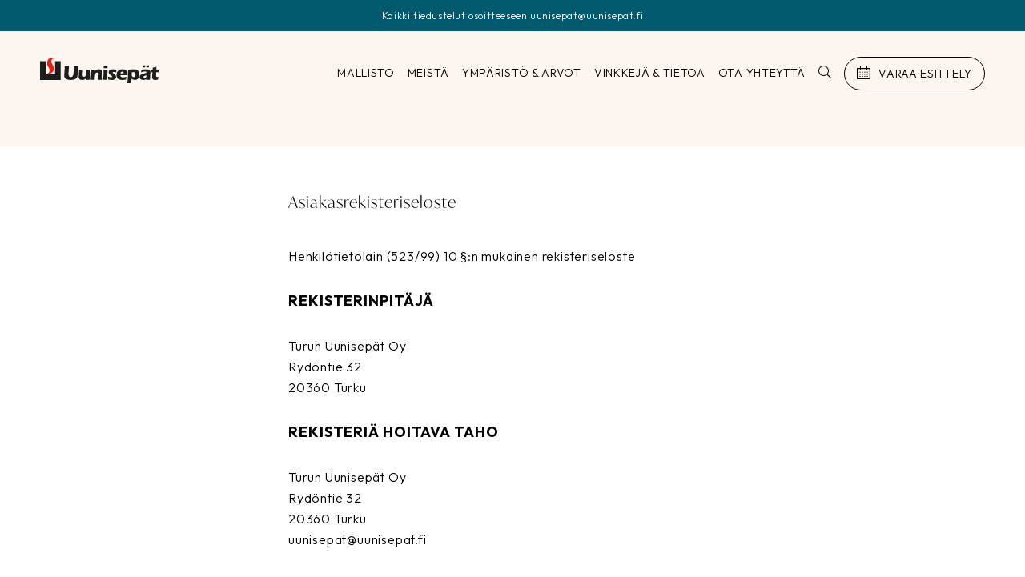

--- FILE ---
content_type: text/html; charset=UTF-8
request_url: https://uunisepat.fi/asiakasrekisteriseloste/
body_size: 14741
content:
<!doctype html>
<html dir="ltr" lang="fi" prefix="og: https://ogp.me/ns#">
<head>
	<meta charset="UTF-8">
	<meta name="viewport" content="width=device-width, initial-scale=1">
	<link rel="profile" href="https://gmpg.org/xfn/11">

	
		<!-- All in One SEO 4.9.3 - aioseo.com -->
	<meta name="description" content="Keitä olemme Suositeltu teksti: Verkkosivustomme osoite on: https://uunisepat.fi. Kommentit Suositeltu teksti: Kun sivuston käyttäjät jättävät kommentteja sivustolle, keräämme kommenttilomakkeessa olevat tiedot, sekä käyttäjän IP-osoitteen ja selaimen versiotiedot roskaviestien tunnistamisen helpottamiseksi. Kun vierailijat jättävät kommentin tälle sivustolle keräämme tiedon, joka on näkyvissä kommentointikentissä, IP-osoitteen sekä selaimen versioon liittyvät tiedot. Sähköpostiosoitteesta luotu anonymisoitu hajautustieto (hash) voidaan lähettää" />
	<meta name="robots" content="max-image-preview:large" />
	<link rel="canonical" href="https://uunisepat.fi/asiakasrekisteriseloste/" />
	<meta name="generator" content="All in One SEO (AIOSEO) 4.9.3" />
		<meta property="og:locale" content="fi_FI" />
		<meta property="og:site_name" content="Uunisepät -" />
		<meta property="og:type" content="article" />
		<meta property="og:title" content="Asiakasrekisteriseloste - Uunisepät" />
		<meta property="og:description" content="Keitä olemme Suositeltu teksti: Verkkosivustomme osoite on: https://uunisepat.fi. Kommentit Suositeltu teksti: Kun sivuston käyttäjät jättävät kommentteja sivustolle, keräämme kommenttilomakkeessa olevat tiedot, sekä käyttäjän IP-osoitteen ja selaimen versiotiedot roskaviestien tunnistamisen helpottamiseksi. Kun vierailijat jättävät kommentin tälle sivustolle keräämme tiedon, joka on näkyvissä kommentointikentissä, IP-osoitteen sekä selaimen versioon liittyvät tiedot. Sähköpostiosoitteesta luotu anonymisoitu hajautustieto (hash) voidaan lähettää" />
		<meta property="og:url" content="https://uunisepat.fi/asiakasrekisteriseloste/" />
		<meta property="article:published_time" content="2022-06-06T11:37:16+00:00" />
		<meta property="article:modified_time" content="2022-10-17T08:04:22+00:00" />
		<meta name="twitter:card" content="summary_large_image" />
		<meta name="twitter:title" content="Asiakasrekisteriseloste - Uunisepät" />
		<meta name="twitter:description" content="Keitä olemme Suositeltu teksti: Verkkosivustomme osoite on: https://uunisepat.fi. Kommentit Suositeltu teksti: Kun sivuston käyttäjät jättävät kommentteja sivustolle, keräämme kommenttilomakkeessa olevat tiedot, sekä käyttäjän IP-osoitteen ja selaimen versiotiedot roskaviestien tunnistamisen helpottamiseksi. Kun vierailijat jättävät kommentin tälle sivustolle keräämme tiedon, joka on näkyvissä kommentointikentissä, IP-osoitteen sekä selaimen versioon liittyvät tiedot. Sähköpostiosoitteesta luotu anonymisoitu hajautustieto (hash) voidaan lähettää" />
		<script type="application/ld+json" class="aioseo-schema">
			{"@context":"https:\/\/schema.org","@graph":[{"@type":"BreadcrumbList","@id":"https:\/\/uunisepat.fi\/asiakasrekisteriseloste\/#breadcrumblist","itemListElement":[{"@type":"ListItem","@id":"https:\/\/uunisepat.fi#listItem","position":1,"name":"Home","item":"https:\/\/uunisepat.fi","nextItem":{"@type":"ListItem","@id":"https:\/\/uunisepat.fi\/asiakasrekisteriseloste\/#listItem","name":"Asiakasrekisteriseloste"}},{"@type":"ListItem","@id":"https:\/\/uunisepat.fi\/asiakasrekisteriseloste\/#listItem","position":2,"name":"Asiakasrekisteriseloste","previousItem":{"@type":"ListItem","@id":"https:\/\/uunisepat.fi#listItem","name":"Home"}}]},{"@type":"Organization","@id":"https:\/\/uunisepat.fi\/#organization","name":"Uunisep\u00e4t","url":"https:\/\/uunisepat.fi\/"},{"@type":"WebPage","@id":"https:\/\/uunisepat.fi\/asiakasrekisteriseloste\/#webpage","url":"https:\/\/uunisepat.fi\/asiakasrekisteriseloste\/","name":"Asiakasrekisteriseloste - Uunisep\u00e4t","description":"Keit\u00e4 olemme Suositeltu teksti: Verkkosivustomme osoite on: https:\/\/uunisepat.fi. Kommentit Suositeltu teksti: Kun sivuston k\u00e4ytt\u00e4j\u00e4t j\u00e4tt\u00e4v\u00e4t kommentteja sivustolle, ker\u00e4\u00e4mme kommenttilomakkeessa olevat tiedot, sek\u00e4 k\u00e4ytt\u00e4j\u00e4n IP-osoitteen ja selaimen versiotiedot roskaviestien tunnistamisen helpottamiseksi. Kun vierailijat j\u00e4tt\u00e4v\u00e4t kommentin t\u00e4lle sivustolle ker\u00e4\u00e4mme tiedon, joka on n\u00e4kyviss\u00e4 kommentointikentiss\u00e4, IP-osoitteen sek\u00e4 selaimen versioon liittyv\u00e4t tiedot. S\u00e4hk\u00f6postiosoitteesta luotu anonymisoitu hajautustieto (hash) voidaan l\u00e4hett\u00e4\u00e4","inLanguage":"fi","isPartOf":{"@id":"https:\/\/uunisepat.fi\/#website"},"breadcrumb":{"@id":"https:\/\/uunisepat.fi\/asiakasrekisteriseloste\/#breadcrumblist"},"datePublished":"2022-06-06T14:37:16+03:00","dateModified":"2022-10-17T11:04:22+03:00"},{"@type":"WebSite","@id":"https:\/\/uunisepat.fi\/#website","url":"https:\/\/uunisepat.fi\/","name":"Uunisep\u00e4t","inLanguage":"fi","publisher":{"@id":"https:\/\/uunisepat.fi\/#organization"}}]}
		</script>
		<!-- All in One SEO -->


	<!-- This site is optimized with the Yoast SEO plugin v26.8 - https://yoast.com/product/yoast-seo-wordpress/ -->
	<title>Asiakasrekisteriseloste - Uunisepät</title>
	<link rel="canonical" href="https://uunisepat.fi/asiakasrekisteriseloste/" />
	<meta property="og:locale" content="fi_FI" />
	<meta property="og:type" content="article" />
	<meta property="og:title" content="Asiakasrekisteriseloste - Uunisep&auml;t" />
	<meta property="og:description" content="Keitä olemme Suositeltu teksti: Verkkosivustomme osoite on: https://uunisepat.fi. Kommentit Suositeltu teksti: Kun sivuston käyttäjät jättävät kommentteja sivustolle, keräämme kommenttilomakkeessa olevat tiedot, sekä käyttäjän IP-osoitteen ja selaimen versiotiedot roskaviestien tunnistamisen helpottamiseksi. Kun vierailijat jättävät kommentin tälle sivustolle keräämme tiedon, joka on näkyvissä kommentointikentissä, IP-osoitteen sekä selaimen versioon liittyvät tiedot. Sähköpostiosoitteesta luotu anonymisoitu hajautustieto (hash) voidaan lähettää [&hellip;]" />
	<meta property="og:url" content="https://uunisepat.fi/asiakasrekisteriseloste/" />
	<meta property="og:site_name" content="Uunisep&auml;t" />
	<meta property="article:modified_time" content="2022-10-17T08:04:22+00:00" />
	<meta name="twitter:card" content="summary_large_image" />
	<meta name="twitter:label1" content="Arvioitu lukuaika" />
	<meta name="twitter:data1" content="3 minuuttia" />
	<script type="application/ld+json" class="yoast-schema-graph">{"@context":"https://schema.org","@graph":[{"@type":"WebPage","@id":"https://uunisepat.fi/asiakasrekisteriseloste/","url":"https://uunisepat.fi/asiakasrekisteriseloste/","name":"Asiakasrekisteriseloste - Uunisep&auml;t","isPartOf":{"@id":"https://uunisepat.fi/#website"},"datePublished":"2022-06-06T11:37:16+00:00","dateModified":"2022-10-17T08:04:22+00:00","breadcrumb":{"@id":"https://uunisepat.fi/asiakasrekisteriseloste/#breadcrumb"},"inLanguage":"fi","potentialAction":[{"@type":"ReadAction","target":["https://uunisepat.fi/asiakasrekisteriseloste/"]}]},{"@type":"BreadcrumbList","@id":"https://uunisepat.fi/asiakasrekisteriseloste/#breadcrumb","itemListElement":[{"@type":"ListItem","position":1,"name":"Etusivu","item":"https://uunisepat.fi/"},{"@type":"ListItem","position":2,"name":"Asiakasrekisteriseloste"}]},{"@type":"WebSite","@id":"https://uunisepat.fi/#website","url":"https://uunisepat.fi/","name":"Uunisep&auml;t","description":"","potentialAction":[{"@type":"SearchAction","target":{"@type":"EntryPoint","urlTemplate":"https://uunisepat.fi/?s={search_term_string}"},"query-input":{"@type":"PropertyValueSpecification","valueRequired":true,"valueName":"search_term_string"}}],"inLanguage":"fi"}]}</script>
	<!-- / Yoast SEO plugin. -->


<link rel="alternate" type="application/rss+xml" title="Uunisep&auml;t &raquo; syöte" href="https://uunisepat.fi/feed/" />
<link rel="alternate" type="application/rss+xml" title="Uunisep&auml;t &raquo; kommenttien syöte" href="https://uunisepat.fi/comments/feed/" />
<link rel="alternate" type="application/rss+xml" title="Uunisep&auml;t &raquo; Asiakasrekisteriseloste kommenttien syöte" href="https://uunisepat.fi/asiakasrekisteriseloste/feed/" />
<link rel="alternate" title="oEmbed (JSON)" type="application/json+oembed" href="https://uunisepat.fi/wp-json/oembed/1.0/embed?url=https%3A%2F%2Fuunisepat.fi%2Fasiakasrekisteriseloste%2F" />
<link rel="alternate" title="oEmbed (XML)" type="text/xml+oembed" href="https://uunisepat.fi/wp-json/oembed/1.0/embed?url=https%3A%2F%2Fuunisepat.fi%2Fasiakasrekisteriseloste%2F&#038;format=xml" />
<style id='wp-img-auto-sizes-contain-inline-css'>
img:is([sizes=auto i],[sizes^="auto," i]){contain-intrinsic-size:3000px 1500px}
/*# sourceURL=wp-img-auto-sizes-contain-inline-css */
</style>
<link rel='stylesheet' id='font-awesome-css' href='https://uunisepat.fi/wp-content/plugins/load-more-products-for-woocommerce/berocket/assets/css/font-awesome.min.css?ver=6.9' media='all' />
<style id='wp-emoji-styles-inline-css'>

	img.wp-smiley, img.emoji {
		display: inline !important;
		border: none !important;
		box-shadow: none !important;
		height: 1em !important;
		width: 1em !important;
		margin: 0 0.07em !important;
		vertical-align: -0.1em !important;
		background: none !important;
		padding: 0 !important;
	}
/*# sourceURL=wp-emoji-styles-inline-css */
</style>
<style id='wp-block-library-inline-css'>
:root{--wp-block-synced-color:#7a00df;--wp-block-synced-color--rgb:122,0,223;--wp-bound-block-color:var(--wp-block-synced-color);--wp-editor-canvas-background:#ddd;--wp-admin-theme-color:#007cba;--wp-admin-theme-color--rgb:0,124,186;--wp-admin-theme-color-darker-10:#006ba1;--wp-admin-theme-color-darker-10--rgb:0,107,160.5;--wp-admin-theme-color-darker-20:#005a87;--wp-admin-theme-color-darker-20--rgb:0,90,135;--wp-admin-border-width-focus:2px}@media (min-resolution:192dpi){:root{--wp-admin-border-width-focus:1.5px}}.wp-element-button{cursor:pointer}:root .has-very-light-gray-background-color{background-color:#eee}:root .has-very-dark-gray-background-color{background-color:#313131}:root .has-very-light-gray-color{color:#eee}:root .has-very-dark-gray-color{color:#313131}:root .has-vivid-green-cyan-to-vivid-cyan-blue-gradient-background{background:linear-gradient(135deg,#00d084,#0693e3)}:root .has-purple-crush-gradient-background{background:linear-gradient(135deg,#34e2e4,#4721fb 50%,#ab1dfe)}:root .has-hazy-dawn-gradient-background{background:linear-gradient(135deg,#faaca8,#dad0ec)}:root .has-subdued-olive-gradient-background{background:linear-gradient(135deg,#fafae1,#67a671)}:root .has-atomic-cream-gradient-background{background:linear-gradient(135deg,#fdd79a,#004a59)}:root .has-nightshade-gradient-background{background:linear-gradient(135deg,#330968,#31cdcf)}:root .has-midnight-gradient-background{background:linear-gradient(135deg,#020381,#2874fc)}:root{--wp--preset--font-size--normal:16px;--wp--preset--font-size--huge:42px}.has-regular-font-size{font-size:1em}.has-larger-font-size{font-size:2.625em}.has-normal-font-size{font-size:var(--wp--preset--font-size--normal)}.has-huge-font-size{font-size:var(--wp--preset--font-size--huge)}.has-text-align-center{text-align:center}.has-text-align-left{text-align:left}.has-text-align-right{text-align:right}.has-fit-text{white-space:nowrap!important}#end-resizable-editor-section{display:none}.aligncenter{clear:both}.items-justified-left{justify-content:flex-start}.items-justified-center{justify-content:center}.items-justified-right{justify-content:flex-end}.items-justified-space-between{justify-content:space-between}.screen-reader-text{border:0;clip-path:inset(50%);height:1px;margin:-1px;overflow:hidden;padding:0;position:absolute;width:1px;word-wrap:normal!important}.screen-reader-text:focus{background-color:#ddd;clip-path:none;color:#444;display:block;font-size:1em;height:auto;left:5px;line-height:normal;padding:15px 23px 14px;text-decoration:none;top:5px;width:auto;z-index:100000}html :where(.has-border-color){border-style:solid}html :where([style*=border-top-color]){border-top-style:solid}html :where([style*=border-right-color]){border-right-style:solid}html :where([style*=border-bottom-color]){border-bottom-style:solid}html :where([style*=border-left-color]){border-left-style:solid}html :where([style*=border-width]){border-style:solid}html :where([style*=border-top-width]){border-top-style:solid}html :where([style*=border-right-width]){border-right-style:solid}html :where([style*=border-bottom-width]){border-bottom-style:solid}html :where([style*=border-left-width]){border-left-style:solid}html :where(img[class*=wp-image-]){height:auto;max-width:100%}:where(figure){margin:0 0 1em}html :where(.is-position-sticky){--wp-admin--admin-bar--position-offset:var(--wp-admin--admin-bar--height,0px)}@media screen and (max-width:600px){html :where(.is-position-sticky){--wp-admin--admin-bar--position-offset:0px}}

/*# sourceURL=wp-block-library-inline-css */
</style><link rel='stylesheet' id='wc-blocks-style-css' href='https://uunisepat.fi/wp-content/plugins/woocommerce/assets/client/blocks/wc-blocks.css?ver=wc-10.4.3' media='all' />
<style id='global-styles-inline-css'>
:root{--wp--preset--aspect-ratio--square: 1;--wp--preset--aspect-ratio--4-3: 4/3;--wp--preset--aspect-ratio--3-4: 3/4;--wp--preset--aspect-ratio--3-2: 3/2;--wp--preset--aspect-ratio--2-3: 2/3;--wp--preset--aspect-ratio--16-9: 16/9;--wp--preset--aspect-ratio--9-16: 9/16;--wp--preset--color--black: #000000;--wp--preset--color--cyan-bluish-gray: #abb8c3;--wp--preset--color--white: #ffffff;--wp--preset--color--pale-pink: #f78da7;--wp--preset--color--vivid-red: #cf2e2e;--wp--preset--color--luminous-vivid-orange: #ff6900;--wp--preset--color--luminous-vivid-amber: #fcb900;--wp--preset--color--light-green-cyan: #7bdcb5;--wp--preset--color--vivid-green-cyan: #00d084;--wp--preset--color--pale-cyan-blue: #8ed1fc;--wp--preset--color--vivid-cyan-blue: #0693e3;--wp--preset--color--vivid-purple: #9b51e0;--wp--preset--gradient--vivid-cyan-blue-to-vivid-purple: linear-gradient(135deg,rgb(6,147,227) 0%,rgb(155,81,224) 100%);--wp--preset--gradient--light-green-cyan-to-vivid-green-cyan: linear-gradient(135deg,rgb(122,220,180) 0%,rgb(0,208,130) 100%);--wp--preset--gradient--luminous-vivid-amber-to-luminous-vivid-orange: linear-gradient(135deg,rgb(252,185,0) 0%,rgb(255,105,0) 100%);--wp--preset--gradient--luminous-vivid-orange-to-vivid-red: linear-gradient(135deg,rgb(255,105,0) 0%,rgb(207,46,46) 100%);--wp--preset--gradient--very-light-gray-to-cyan-bluish-gray: linear-gradient(135deg,rgb(238,238,238) 0%,rgb(169,184,195) 100%);--wp--preset--gradient--cool-to-warm-spectrum: linear-gradient(135deg,rgb(74,234,220) 0%,rgb(151,120,209) 20%,rgb(207,42,186) 40%,rgb(238,44,130) 60%,rgb(251,105,98) 80%,rgb(254,248,76) 100%);--wp--preset--gradient--blush-light-purple: linear-gradient(135deg,rgb(255,206,236) 0%,rgb(152,150,240) 100%);--wp--preset--gradient--blush-bordeaux: linear-gradient(135deg,rgb(254,205,165) 0%,rgb(254,45,45) 50%,rgb(107,0,62) 100%);--wp--preset--gradient--luminous-dusk: linear-gradient(135deg,rgb(255,203,112) 0%,rgb(199,81,192) 50%,rgb(65,88,208) 100%);--wp--preset--gradient--pale-ocean: linear-gradient(135deg,rgb(255,245,203) 0%,rgb(182,227,212) 50%,rgb(51,167,181) 100%);--wp--preset--gradient--electric-grass: linear-gradient(135deg,rgb(202,248,128) 0%,rgb(113,206,126) 100%);--wp--preset--gradient--midnight: linear-gradient(135deg,rgb(2,3,129) 0%,rgb(40,116,252) 100%);--wp--preset--font-size--small: 13px;--wp--preset--font-size--medium: 20px;--wp--preset--font-size--large: 36px;--wp--preset--font-size--x-large: 42px;--wp--preset--spacing--20: 0.44rem;--wp--preset--spacing--30: 0.67rem;--wp--preset--spacing--40: 1rem;--wp--preset--spacing--50: 1.5rem;--wp--preset--spacing--60: 2.25rem;--wp--preset--spacing--70: 3.38rem;--wp--preset--spacing--80: 5.06rem;--wp--preset--shadow--natural: 6px 6px 9px rgba(0, 0, 0, 0.2);--wp--preset--shadow--deep: 12px 12px 50px rgba(0, 0, 0, 0.4);--wp--preset--shadow--sharp: 6px 6px 0px rgba(0, 0, 0, 0.2);--wp--preset--shadow--outlined: 6px 6px 0px -3px rgb(255, 255, 255), 6px 6px rgb(0, 0, 0);--wp--preset--shadow--crisp: 6px 6px 0px rgb(0, 0, 0);}:where(.is-layout-flex){gap: 0.5em;}:where(.is-layout-grid){gap: 0.5em;}body .is-layout-flex{display: flex;}.is-layout-flex{flex-wrap: wrap;align-items: center;}.is-layout-flex > :is(*, div){margin: 0;}body .is-layout-grid{display: grid;}.is-layout-grid > :is(*, div){margin: 0;}:where(.wp-block-columns.is-layout-flex){gap: 2em;}:where(.wp-block-columns.is-layout-grid){gap: 2em;}:where(.wp-block-post-template.is-layout-flex){gap: 1.25em;}:where(.wp-block-post-template.is-layout-grid){gap: 1.25em;}.has-black-color{color: var(--wp--preset--color--black) !important;}.has-cyan-bluish-gray-color{color: var(--wp--preset--color--cyan-bluish-gray) !important;}.has-white-color{color: var(--wp--preset--color--white) !important;}.has-pale-pink-color{color: var(--wp--preset--color--pale-pink) !important;}.has-vivid-red-color{color: var(--wp--preset--color--vivid-red) !important;}.has-luminous-vivid-orange-color{color: var(--wp--preset--color--luminous-vivid-orange) !important;}.has-luminous-vivid-amber-color{color: var(--wp--preset--color--luminous-vivid-amber) !important;}.has-light-green-cyan-color{color: var(--wp--preset--color--light-green-cyan) !important;}.has-vivid-green-cyan-color{color: var(--wp--preset--color--vivid-green-cyan) !important;}.has-pale-cyan-blue-color{color: var(--wp--preset--color--pale-cyan-blue) !important;}.has-vivid-cyan-blue-color{color: var(--wp--preset--color--vivid-cyan-blue) !important;}.has-vivid-purple-color{color: var(--wp--preset--color--vivid-purple) !important;}.has-black-background-color{background-color: var(--wp--preset--color--black) !important;}.has-cyan-bluish-gray-background-color{background-color: var(--wp--preset--color--cyan-bluish-gray) !important;}.has-white-background-color{background-color: var(--wp--preset--color--white) !important;}.has-pale-pink-background-color{background-color: var(--wp--preset--color--pale-pink) !important;}.has-vivid-red-background-color{background-color: var(--wp--preset--color--vivid-red) !important;}.has-luminous-vivid-orange-background-color{background-color: var(--wp--preset--color--luminous-vivid-orange) !important;}.has-luminous-vivid-amber-background-color{background-color: var(--wp--preset--color--luminous-vivid-amber) !important;}.has-light-green-cyan-background-color{background-color: var(--wp--preset--color--light-green-cyan) !important;}.has-vivid-green-cyan-background-color{background-color: var(--wp--preset--color--vivid-green-cyan) !important;}.has-pale-cyan-blue-background-color{background-color: var(--wp--preset--color--pale-cyan-blue) !important;}.has-vivid-cyan-blue-background-color{background-color: var(--wp--preset--color--vivid-cyan-blue) !important;}.has-vivid-purple-background-color{background-color: var(--wp--preset--color--vivid-purple) !important;}.has-black-border-color{border-color: var(--wp--preset--color--black) !important;}.has-cyan-bluish-gray-border-color{border-color: var(--wp--preset--color--cyan-bluish-gray) !important;}.has-white-border-color{border-color: var(--wp--preset--color--white) !important;}.has-pale-pink-border-color{border-color: var(--wp--preset--color--pale-pink) !important;}.has-vivid-red-border-color{border-color: var(--wp--preset--color--vivid-red) !important;}.has-luminous-vivid-orange-border-color{border-color: var(--wp--preset--color--luminous-vivid-orange) !important;}.has-luminous-vivid-amber-border-color{border-color: var(--wp--preset--color--luminous-vivid-amber) !important;}.has-light-green-cyan-border-color{border-color: var(--wp--preset--color--light-green-cyan) !important;}.has-vivid-green-cyan-border-color{border-color: var(--wp--preset--color--vivid-green-cyan) !important;}.has-pale-cyan-blue-border-color{border-color: var(--wp--preset--color--pale-cyan-blue) !important;}.has-vivid-cyan-blue-border-color{border-color: var(--wp--preset--color--vivid-cyan-blue) !important;}.has-vivid-purple-border-color{border-color: var(--wp--preset--color--vivid-purple) !important;}.has-vivid-cyan-blue-to-vivid-purple-gradient-background{background: var(--wp--preset--gradient--vivid-cyan-blue-to-vivid-purple) !important;}.has-light-green-cyan-to-vivid-green-cyan-gradient-background{background: var(--wp--preset--gradient--light-green-cyan-to-vivid-green-cyan) !important;}.has-luminous-vivid-amber-to-luminous-vivid-orange-gradient-background{background: var(--wp--preset--gradient--luminous-vivid-amber-to-luminous-vivid-orange) !important;}.has-luminous-vivid-orange-to-vivid-red-gradient-background{background: var(--wp--preset--gradient--luminous-vivid-orange-to-vivid-red) !important;}.has-very-light-gray-to-cyan-bluish-gray-gradient-background{background: var(--wp--preset--gradient--very-light-gray-to-cyan-bluish-gray) !important;}.has-cool-to-warm-spectrum-gradient-background{background: var(--wp--preset--gradient--cool-to-warm-spectrum) !important;}.has-blush-light-purple-gradient-background{background: var(--wp--preset--gradient--blush-light-purple) !important;}.has-blush-bordeaux-gradient-background{background: var(--wp--preset--gradient--blush-bordeaux) !important;}.has-luminous-dusk-gradient-background{background: var(--wp--preset--gradient--luminous-dusk) !important;}.has-pale-ocean-gradient-background{background: var(--wp--preset--gradient--pale-ocean) !important;}.has-electric-grass-gradient-background{background: var(--wp--preset--gradient--electric-grass) !important;}.has-midnight-gradient-background{background: var(--wp--preset--gradient--midnight) !important;}.has-small-font-size{font-size: var(--wp--preset--font-size--small) !important;}.has-medium-font-size{font-size: var(--wp--preset--font-size--medium) !important;}.has-large-font-size{font-size: var(--wp--preset--font-size--large) !important;}.has-x-large-font-size{font-size: var(--wp--preset--font-size--x-large) !important;}
/*# sourceURL=global-styles-inline-css */
</style>

<style id='classic-theme-styles-inline-css'>
/*! This file is auto-generated */
.wp-block-button__link{color:#fff;background-color:#32373c;border-radius:9999px;box-shadow:none;text-decoration:none;padding:calc(.667em + 2px) calc(1.333em + 2px);font-size:1.125em}.wp-block-file__button{background:#32373c;color:#fff;text-decoration:none}
/*# sourceURL=/wp-includes/css/classic-themes.min.css */
</style>
<link rel='stylesheet' id='contact-form-7-css' href='https://uunisepat.fi/wp-content/plugins/contact-form-7/includes/css/styles.css?ver=6.1.4' media='all' />
<style id='woocommerce-inline-inline-css'>
.woocommerce form .form-row .required { visibility: visible; }
/*# sourceURL=woocommerce-inline-inline-css */
</style>
<link rel='stylesheet' id='aws-style-css' href='https://uunisepat.fi/wp-content/plugins/advanced-woo-search/assets/css/common.min.css?ver=3.52' media='all' />
<link rel='stylesheet' id='woo-variation-swatches-css' href='https://uunisepat.fi/wp-content/plugins/woo-variation-swatches/assets/css/frontend.min.css?ver=1762906130' media='all' />
<style id='woo-variation-swatches-inline-css'>
:root {
--wvs-tick:url("data:image/svg+xml;utf8,%3Csvg filter='drop-shadow(0px 0px 2px rgb(0 0 0 / .8))' xmlns='http://www.w3.org/2000/svg'  viewBox='0 0 30 30'%3E%3Cpath fill='none' stroke='%23ffffff' stroke-linecap='round' stroke-linejoin='round' stroke-width='4' d='M4 16L11 23 27 7'/%3E%3C/svg%3E");

--wvs-cross:url("data:image/svg+xml;utf8,%3Csvg filter='drop-shadow(0px 0px 5px rgb(255 255 255 / .6))' xmlns='http://www.w3.org/2000/svg' width='72px' height='72px' viewBox='0 0 24 24'%3E%3Cpath fill='none' stroke='%23ff0000' stroke-linecap='round' stroke-width='0.6' d='M5 5L19 19M19 5L5 19'/%3E%3C/svg%3E");
--wvs-single-product-item-width:20px;
--wvs-single-product-item-height:20px;
--wvs-single-product-item-font-size:16px}
/*# sourceURL=woo-variation-swatches-inline-css */
</style>
<link rel='stylesheet' id='fontawesome-css' href='https://uunisepat.fi/wp-content/themes/ms_uunisepat/fontawesome-pro-5.6.1-web/css/all.min.css?ver=1.1.0' media='all' />
<link rel='stylesheet' id='bootstrap-css' href='https://uunisepat.fi/wp-content/themes/ms_uunisepat/bootstrap-4.6.0-dist/css/bootstrap.min.css?ver=1.1.0' media='all' />
<link rel='stylesheet' id='ms_uunisepat-style-css' href='https://uunisepat.fi/wp-content/themes/ms_uunisepat/style.css?ver=1.1.0' media='all' />
<link rel='stylesheet' id='ms_uunisepat-woocommerce-style-css' href='https://uunisepat.fi/wp-content/themes/ms_uunisepat/woocommerce.css?ver=1.1.0' media='all' />
<style id='ms_uunisepat-woocommerce-style-inline-css'>
@font-face {
			font-family: "star";
			src: url("https://uunisepat.fi/wp-content/plugins/woocommerce/assets/fonts/star.eot");
			src: url("https://uunisepat.fi/wp-content/plugins/woocommerce/assets/fonts/star.eot?#iefix") format("embedded-opentype"),
				url("https://uunisepat.fi/wp-content/plugins/woocommerce/assets/fonts/star.woff") format("woff"),
				url("https://uunisepat.fi/wp-content/plugins/woocommerce/assets/fonts/star.ttf") format("truetype"),
				url("https://uunisepat.fi/wp-content/plugins/woocommerce/assets/fonts/star.svg#star") format("svg");
			font-weight: normal;
			font-style: normal;
		}
/*# sourceURL=ms_uunisepat-woocommerce-style-inline-css */
</style>
<link rel='stylesheet' id='wp-block-heading-css' href='https://uunisepat.fi/wp-includes/blocks/heading/style.min.css?ver=6.9' media='all' />
<link rel='stylesheet' id='wp-block-paragraph-css' href='https://uunisepat.fi/wp-includes/blocks/paragraph/style.min.css?ver=6.9' media='all' />
<script src="https://uunisepat.fi/wp-includes/js/jquery/jquery.min.js?ver=3.7.1" id="jquery-core-js"></script>
<script src="https://uunisepat.fi/wp-includes/js/jquery/jquery-migrate.min.js?ver=3.4.1" id="jquery-migrate-js"></script>
<script src="https://uunisepat.fi/wp-content/plugins/woocommerce/assets/js/jquery-blockui/jquery.blockUI.min.js?ver=2.7.0-wc.10.4.3" id="wc-jquery-blockui-js" data-wp-strategy="defer"></script>
<script id="wc-add-to-cart-js-extra">
var wc_add_to_cart_params = {"ajax_url":"/wp-admin/admin-ajax.php","wc_ajax_url":"/?wc-ajax=%%endpoint%%","i18n_view_cart":"N\u00e4yt\u00e4 ostoskori","cart_url":"https://uunisepat.fi/?page_id=47","is_cart":"","cart_redirect_after_add":"no"};
//# sourceURL=wc-add-to-cart-js-extra
</script>
<script src="https://uunisepat.fi/wp-content/plugins/woocommerce/assets/js/frontend/add-to-cart.min.js?ver=10.4.3" id="wc-add-to-cart-js" defer data-wp-strategy="defer"></script>
<script src="https://uunisepat.fi/wp-content/plugins/woocommerce/assets/js/js-cookie/js.cookie.min.js?ver=2.1.4-wc.10.4.3" id="wc-js-cookie-js" defer data-wp-strategy="defer"></script>
<script id="woocommerce-js-extra">
var woocommerce_params = {"ajax_url":"/wp-admin/admin-ajax.php","wc_ajax_url":"/?wc-ajax=%%endpoint%%","i18n_password_show":"N\u00e4yt\u00e4 salasana","i18n_password_hide":"Piilota salasana"};
//# sourceURL=woocommerce-js-extra
</script>
<script src="https://uunisepat.fi/wp-content/plugins/woocommerce/assets/js/frontend/woocommerce.min.js?ver=10.4.3" id="woocommerce-js" defer data-wp-strategy="defer"></script>
<script src="https://uunisepat.fi/wp-content/themes/ms_uunisepat/bootstrap-4.6.0-dist/js/bootstrap.min.js?ver=1.1.0" id="bootstrap-js-js"></script>
<script src="https://uunisepat.fi/wp-content/themes/ms_uunisepat/js/theme.js?ver=1.1.0" id="theme-js-js"></script>
<link rel="https://api.w.org/" href="https://uunisepat.fi/wp-json/" /><link rel="alternate" title="JSON" type="application/json" href="https://uunisepat.fi/wp-json/wp/v2/pages/3" /><link rel="EditURI" type="application/rsd+xml" title="RSD" href="https://uunisepat.fi/xmlrpc.php?rsd" />
<meta name="generator" content="WordPress 6.9" />
<meta name="generator" content="WooCommerce 10.4.3" />
<link rel='shortlink' href='https://uunisepat.fi/?p=3' />
<style></style><style>
                .lmp_load_more_button.br_lmp_button_settings .lmp_button:hover {
                    background-color: #9999ff!important;
                    color: #111111!important;
                }
                .lmp_load_more_button.br_lmp_prev_settings .lmp_button:hover {
                    background-color: #9999ff!important;
                    color: #111111!important;
                }div.product.lazy, .berocket_lgv_additional_data.lazy{opacity:0;}</style><link rel="pingback" href="https://uunisepat.fi/xmlrpc.php">	<noscript><style>.woocommerce-product-gallery{ opacity: 1 !important; }</style></noscript>
	<link rel="icon" href="https://uunisepat.fi/wp-content/uploads/2022/10/cropped-uunisepat-favicon-32x32.png" sizes="32x32" />
<link rel="icon" href="https://uunisepat.fi/wp-content/uploads/2022/10/cropped-uunisepat-favicon-192x192.png" sizes="192x192" />
<link rel="apple-touch-icon" href="https://uunisepat.fi/wp-content/uploads/2022/10/cropped-uunisepat-favicon-180x180.png" />
<meta name="msapplication-TileImage" content="https://uunisepat.fi/wp-content/uploads/2022/10/cropped-uunisepat-favicon-270x270.png" />
    
    
    <!-- Google Tag Manager -->
    <script>(function(w,d,s,l,i){w[l]=w[l]||[];w[l].push({'gtm.start':
    new Date().getTime(),event:'gtm.js'});var f=d.getElementsByTagName(s)[0],
    j=d.createElement(s),dl=l!='dataLayer'?'&l='+l:'';j.async=true;j.src=
    'https://www.googletagmanager.com/gtm.js?id='+i+dl;f.parentNode.insertBefore(j,f);
    })(window,document,'script','dataLayer','GTM-5X86SMK');</script>
    <!-- End Google Tag Manager -->

    <!-- Global site tag (gtag.js) - Google Ads: 1061591821 --> <script async src="https://www.googletagmanager.com/gtag/js?id=AW-1061591821"></script> <script> window.dataLayer = window.dataLayer || []; function gtag(){dataLayer.push(arguments);} gtag('js', new Date()); gtag('config', 'AW-1061591821'); </script>

    <!-- Hotjar Tracking Code for https://www.uunisepat.fi/ -->
    <script>
        (function(h,o,t,j,a,r){
            h.hj=h.hj||function(){(h.hj.q=h.hj.q||[]).push(arguments)};
            h._hjSettings={hjid:2687036,hjsv:6};
            a=o.getElementsByTagName('head')[0];
            r=o.createElement('script');r.async=1;
            r.src=t+h._hjSettings.hjid+j+h._hjSettings.hjsv;
            a.appendChild(r);
        })(window,document,'https://static.hotjar.com/c/hotjar-','.js?sv=');
    </script>     
    
</head>

<body class="wp-singular page-template-default page page-id-3 wp-theme-ms_uunisepat theme-ms_uunisepat woocommerce-no-js woo-variation-swatches wvs-behavior-blur wvs-theme-ms_uunisepat no-sidebar woocommerce-active">
<!-- Google Tag Manager (noscript) -->
<noscript><iframe src="https://www.googletagmanager.com/ns.html?id=GTM-5X86SMK"
height="0" width="0" style="display:none;visibility:hidden"></iframe></noscript>
<!-- End Google Tag Manager (noscript) -->  
<div id="page" class="site">
	<a class="skip-link screen-reader-text" href="#primary">Skip to content</a>
            <div id="top-notice" class="text-center">
        <p>Kaikki tiedustelut osoitteeseen uunisepat@uunisepat.fi</p>
    </div>
        
	<header id="masthead" class="site-header">
        
        <div class="header-nav">
            <a id="logo" href="https://uunisepat.fi/" rel="home">Uunisep&auml;t</a>

            <div id="show-menu" onclick="jQuery('body').toggleClass('mm-open');"><span class="bar"></span><span class="bar"></span><span class="bar"></span></div> 
            
            <nav id="site-navigation" class="main-navigation">
                <div class="menu-paavalikko-container">
						<ul id="primary-menu" class="menu">
						<li class=" menu-item menu-item-type-post_type menu-item-object-page haschildren"><a href="https://uunisepat.fi/mallisto/"  target="_self">Mallisto</a>
										<div class="mega-subnav items-5">
											<div class="container-fluid">
												<div class="row row-cols-1 row-cols-lg-5">
													
													<div class="col megablock px-0 pr-md-1">
														<a href="https://uunisepat.fi/tuote-osasto/smooth/" style="background-color:#CFA891;">
                                                            <div class="img borders-rounded"><img width="427" height="640" src="https://uunisepat.fi/wp-content/uploads/2022/06/Image-11-427x640.jpg" class="attachment-medium size-medium" alt="" decoding="async" fetchpriority="high" srcset="https://uunisepat.fi/wp-content/uploads/2022/06/Image-11-427x640.jpg 427w, https://uunisepat.fi/wp-content/uploads/2022/06/Image-11-640x959.jpg 640w, https://uunisepat.fi/wp-content/uploads/2022/06/Image-11-768x1151.jpg 768w, https://uunisepat.fi/wp-content/uploads/2022/06/Image-11.jpg 854w" sizes="(max-width: 427px) 100vw, 427px" /></div>
                                                            
                                                            <h4 class="w-span"><span>Design</span> Smooth</h4>
                                                            
                                                            <p>Muotokieleltään virtaviivaisen arkkitehtoninen mallisto sileällä laattapinnalla ja näyttävällä lasiluukulla.</p>
                                                        </a>
													</div>
													<div class="col megablock px-0 pr-md-1">
														<a href="https://uunisepat.fi/tuote-osasto/economy/" style="background-color:#ebe7e1;">
                                                            <div class="img borders-rounded"><img width="450" height="640" src="https://uunisepat.fi/wp-content/uploads/2022/09/Kuikka-valkoinenmatta-satiini-450x640.jpeg" class="attachment-medium size-medium" alt="" decoding="async" srcset="https://uunisepat.fi/wp-content/uploads/2022/09/Kuikka-valkoinenmatta-satiini-450x640.jpeg 450w, https://uunisepat.fi/wp-content/uploads/2022/09/Kuikka-valkoinenmatta-satiini-640x909.jpeg 640w, https://uunisepat.fi/wp-content/uploads/2022/09/Kuikka-valkoinenmatta-satiini-901x1280.jpeg 901w, https://uunisepat.fi/wp-content/uploads/2022/09/Kuikka-valkoinenmatta-satiini-768x1091.jpeg 768w, https://uunisepat.fi/wp-content/uploads/2022/09/Kuikka-valkoinenmatta-satiini.jpeg 953w" sizes="(max-width: 450px) 100vw, 450px" /></div>
                                                            
                                                            <h4 class="w-span"><span>Design</span> Economy</h4>
                                                            
                                                            <p>Kompaktin kokoisia takkoja ja useita eri pintavaihtoehtoja: kiveä, laattaa, rouheaa slammausta tai näiden yhdistelmiä. </p>
                                                        </a>
													</div>
													<div class="col megablock px-0 pr-md-1">
														<a href="https://uunisepat.fi/tuote-osasto/premium/" style="background-color:#b3b7ad;">
                                                            <div class="img borders-rounded"><img width="452" height="640" src="https://uunisepat.fi/wp-content/uploads/2022/09/design-premium-pikkukuva-452x640.jpg" class="attachment-medium size-medium" alt="" decoding="async" srcset="https://uunisepat.fi/wp-content/uploads/2022/09/design-premium-pikkukuva-452x640.jpg 452w, https://uunisepat.fi/wp-content/uploads/2022/09/design-premium-pikkukuva.jpg 600w" sizes="(max-width: 452px) 100vw, 452px" /></div>
                                                            
                                                            <h4 class="w-span"><span>Design</span> Premium</h4>
                                                            
                                                            <p>Näyttäviä katseenvangitsijoita ja ylellisiä pintaratkaisuja vaativalle sisustajalle. </p>
                                                        </a>
													</div>
													<div class="col megablock px-0 pr-md-1">
														<a href="https://uunisepat.fi/tuote-osasto/tunnelmatulisijat/" style="background-color:#CFA891;">
                                                            <div class="img borders-rounded"><img width="497" height="600" src="https://uunisepat.fi/wp-content/uploads/2022/06/Union-91.jpg" class="attachment-medium size-medium" alt="" decoding="async" /></div>
                                                            
                                                            <h4>Tunnelma­tulisijat</h4>
                                                            
                                                            <p>Tunnelmalliset kiertoilmatakat isoilla kulma- tai panoramaluukuilla, kun tarvetta varaavaan takkaan ei ole.  </p>
                                                        </a>
													</div>
													<div class="col megablock px-0 pr-md-1">
														<a href="https://uunisepat.fi/tuote-osasto/schiedel-kevyttakat/" style="background-color:#ebe7e1;">
                                                            <div class="img borders-rounded"><img width="497" height="600" src="https://uunisepat.fi/wp-content/uploads/2022/09/kevyt-takka-1.jpg" class="attachment-medium size-medium" alt="" decoding="async" /></div>
                                                            
                                                            <h4>Schiedel-kevyttakat</h4>
                                                            
                                                            <p>Täydellinen valinta tunnelmallista ja yksinkertaisen helppoa takkatulta havittelevalle. </p>
                                                        </a>
													</div>
												</div>
											</div>
										</div></li><li class=" menu-item menu-item-type-post_type menu-item-object-page haschildren"><a href="https://uunisepat.fi/meista/"  target="_self">Meistä</a>
										<div class="mega-subnav items-3">
											<div class="container-fluid">
												<div class="row row-cols-1 row-cols-lg-5">
													
													<div class="col megablock no-img">
														<a href="https://uunisepat.fi/meista/" >
                                                            <h4>Meistä</h4>
                                                        </a>
													</div>
													<div class="col megablock no-img">
														<a href="https://uunisepat.fi/materiaalit-ja-tekniikka/" >
                                                            <h4>Materiaalit ja tekniikka</h4>
                                                        </a>
													</div>
													<div class="col megablock no-img">
														<a href="https://uunisepat.fi/suunnittelu-ja-asennus/" >
                                                            <h4>Suunnittelu ja asennus</h4>
                                                        </a>
													</div>
												</div>
											</div>
										</div></li><li class=" menu-item menu-item-type-post_type menu-item-object-page "><a href="https://uunisepat.fi/ymparisto-ja-arvot/"  target="_self">Ympäristö &#038; arvot</a></li><li class=" menu-item menu-item-type-post_type menu-item-object-page current_page_parent "><a href="https://uunisepat.fi/vinkkeja-tietoa/"  target="_self">Vinkkejä &#038; tietoa</a></li><li class=" menu-item menu-item-type-post_type menu-item-object-page "><a href="https://uunisepat.fi/ota-yhteytta/"  target="_self">OTA YHTEYTTÄ</a></li><li class="search-toggle menu-item menu-item-type-custom menu-item-object-custom "><a href="#"  target="_self">Hae</a></li><li class="btn calendar menu-item menu-item-type-custom menu-item-object-custom "><a href="/ota-yhteytta/#msg-form"  target="_self">Varaa esittely</a></li>						</ul>
					</div>
            </nav><!-- #site-navigation -->
        </div>
        
        <div class="header-content">
                        <div class="container basic-hero pt-3">
                <div class="row">
                    <div class="col-12 col-lg-5 col-xl-4 offset-xl-1 text-center text-lg-left">
                        <div class="hero-img borders-rounded-top">
                                                    </div>
                    </div>
                    <div class="col-12 col-lg-7 text-center my-auto pt-4 pt-lg-0">
                        <h1></h1>
                        <p></p>
                    </div>
                </div>
            </div>
                    </div>
            
	</header><!-- #masthead -->

	<main id="primary" class="site-main py-4">
        
                
        <div class="container-xl">
			<div class="row">
                <div class="col-12 page-content">
                    <div class="ingressi"><p>Asiakasrekisteriseloste</p></div>
                </div>
			</div>
		</div>
        
        
        <div class="container-xl">
			<div class="row">
                <div class="col-12 page-content">
                    <p>Henkilötietolain (523/99) 10 §:n mukainen rekisteriseloste</p>
<h2>Rekisterinpitäjä</h2>
<p>Turun Uunisepät Oy<br />
Rydöntie 32<br />
20360 Turku</p>
<h2>Rekisteriä hoitava taho</h2>
<p>Turun Uunisepät Oy<br />
Rydöntie 32<br />
20360 Turku<br />
uunisepat@uunisepat.fi</p>
<h2>Rekisterin nimi</h2>
<p>Uunisepät Asiakasrekisteri</p>
<h2>Henkilötietojen käsittelyn tarkoitus</h2>
<p>Henkilötietojen käsittelyn tarkoituksena on yrityksen ja asiakkaan välisen asiakassuhteen hoito ja ylläpito, asiakasyhteydenpito ja markkinointi. Rekisterin tietoja käytetään yrityksen omaan suoramarkkinointiin, jolleiasiakas ole suoramarkkinointia kieltänyt.</p>
<h2>Kuvaus rekisteröityjen ryhmästä</h2>
<p>Rekisteri voi sisältää henkilötietoja yrityksen asiakkaista.</p>
<h2>Kuvaus rekisteröityihin liittyvistä tiedoista</h2>
<p>Rekisteri voi sisältää seuraavia tietoja:</p>
<h3>Asiakastiedot</h3>
<ul>
<li>Henkilön etu ja sukunimi</li>
<li>Yrityksen/asiakkaan nimi ja yhteystiedot, kuten</li>
<li>Postiosoite</li>
<li>Puhelinnumero</li>
<li>Matkapuhelinnumero</li>
<li>Sähköpostiosoite</li>
</ul>
<h3><strong>Asiakasnumero</strong></h3>
<ul>
<li>Tieto asiakkaan saamista tarjouksista</li>
<li>Tieto asiakkaan tekemista tilauksista</li>
</ul>
<h2>Säännönmukaiset tietolähteet</h2>
<p>Rekisterin sisältämät yhteys- ja asiakkuustiedot saadaan asiakassuhteen syntyessä ja sen aikana asiakkaan rekisterinpitäjälle tekemistä ilmoituksista. Yhteys- ja asiakastietoja voidaan kerätä myös erilaisilla markkinointikampanjoilla. Markkinointikielto tallennetaan asiakkaan erillisen ilmoituksen perusteella.</p>
<h2>Tietojen säännönmukaiset luovutukset</h2>
<p>Tietoja kerrotaan tai luovutetaan ulkopuolisille vain lakiin perustuvan ilmoitusvelvollisuuden johdosta, kuten asiakkaan omasta pyynnöstä tai viranomaisen lakiin perustuvasta pyynnöstä.</p>
<h2>Tietojen siirto EU:n tai Euroopan talousalueenulkopuolelle</h2>
<p>Tietoja ei siirretä tai luovuteta EU:n tai Euroopan talousalueen ulkopuolelle.</p>
<h2>Rekisterin suojauksen periaatteet</h2>
<p>Rekisterinpitäjän tietojärjestelmä ja tiedostot on suojattu yritystoiminnassa normaalisti käytössä olevilla teknisillä suojausmenetelmillä. Rekisterin käyttöoikeus edellyttää henkilökohtaista käyttäjätunnusta ja salasanaa, jotka myönnetään vain rekisterinpitäjän henkilökuntaan kuuluvalle tai yrityksen lukuun toimivalle palvelun tuottajalle, jonka asemaan ja tehtäviin mainittu käyttöoikeus ja henkilötietojen käsittely liittyvät. Vaitiolovelvollisuus sitoo asiakasrekisteritietoja käsitteleviä työntekijöitä.</p>
<h2>Rekisteröidyn tarkastusoikeus</h2>
<p>Rekisteröidyllä on oikeus tarkastaa rekisteriin tallennetut itseään koskevat tiedot ja saada niistä kopiot. Tarkastuspyyntö tulee tehdä kirjallisesti ja osoittaa rekisteriasioista vastaavalle taholle (ks. kohta Rekisteriä hoitava taho).</p>
<h2>Tiedon korjaaminen</h2>
<p>Rekisteriä hoitava taho oikaisee, poistaa tai täydentää rekisterissä olevan, käsittelyn tarkoituksen kannalta virheellisen, tarpeettoman, puutteellisen tai vanhentuneen henkilötiedon oma-aloitteisesti tai rekisteröidyn pyynnöstä. Rekisteröidyn tulee ottaa kirjallisesti yhteyttä rekisterinpitäjän rekisteriasioista vastaavaan tahoon tiedon korjaamiseksi (ks.kohta Rekisteriä hoitava taho).</p>

                </div>
			</div>
		</div>        
        
        
                            
                
	</main><!-- #main -->


	<footer id="colophon" class="site-footer">
        <div class="footer-wrap">
            <div class="container-fluid">
                <div class="row">
                    <div class="col-12 col-md-6 col-lg-3 pb-4">
                        <h5>Uunisepät</h5>
                        <p><a href="mailto:uunisepat@uunisepat.fi">uunisepat@uunisepat.fi</a></p>
<p><a href="/ota-yhteytta/#msg-form">Varaa aika</a><br />
<a href="https://www.uunisepat.fi/ota-yhteytta/huoltokutsu/">Huoltokutsu</a></p>
<p>Laskutukseen liittyvät kyselyt: <a href="laskutus@uunisepat.fi">laskutus@uunisepat.fi</a></p>
                    </div>
                    <div class="col-12 col-md-6 col-lg-3 pb-4">
                        <h5>Mallistot</h5>
                        <div class="menu-footer-mallistot-container"><ul id="footer-menu-1" class="menu"><li id="menu-item-253" class="menu-item menu-item-type-taxonomy menu-item-object-product_cat menu-item-253"><a href="https://uunisepat.fi/tuote-osasto/smooth/">Smooth</a></li>
<li id="menu-item-250" class="menu-item menu-item-type-taxonomy menu-item-object-product_cat menu-item-250"><a href="https://uunisepat.fi/tuote-osasto/economy/">Economy</a></li>
<li id="menu-item-251" class="menu-item menu-item-type-taxonomy menu-item-object-product_cat menu-item-251"><a href="https://uunisepat.fi/tuote-osasto/premium/">Premium</a></li>
<li id="menu-item-254" class="menu-item menu-item-type-taxonomy menu-item-object-product_cat menu-item-254"><a href="https://uunisepat.fi/tuote-osasto/tunnelmatulisijat/">Tunnelmatulisijat</a></li>
<li id="menu-item-252" class="menu-item menu-item-type-taxonomy menu-item-object-product_cat menu-item-252"><a href="https://uunisepat.fi/tuote-osasto/schiedel-kevyttakat/">Schiedel-kevyttakat</a></li>
</ul></div>                    </div>
                    <div class="col-12 col-md-6 col-lg-3 pb-4">
                        <h5>Vinkkejä</h5>
                        <div class="menu-footer-vinkkeja-container"><ul id="footer-menu-2" class="menu"><li id="menu-item-256" class="menu-item menu-item-type-post_type menu-item-object-page current_page_parent menu-item-256"><a href="https://uunisepat.fi/vinkkeja-tietoa/">Blogi</a></li>
<li id="menu-item-2846" class="menu-item menu-item-type-post_type menu-item-object-post menu-item-2846"><a href="https://uunisepat.fi/ikon-uusi-innovaatio-mullistaa-puun-pienpolton/">IKON – uusi innovaatio mullistaa puun pienpolton</a></li>
<li id="menu-item-2840" class="menu-item menu-item-type-post_type menu-item-object-post menu-item-2840"><a href="https://uunisepat.fi/takka-vapaa-ajan-asuntoon/">Takka vapaa-ajan asuntoon</a></li>
<li id="menu-item-2841" class="menu-item menu-item-type-post_type menu-item-object-post menu-item-2841"><a href="https://uunisepat.fi/takka-asuttuun-kotiin/">Takka asuttuun kotiin</a></li>
<li id="menu-item-2842" class="menu-item menu-item-type-post_type menu-item-object-post menu-item-2842"><a href="https://uunisepat.fi/etuja-uuden-talon-ostajalle/">Takka uuteen kotiin</a></li>
</ul></div>                    </div>
                    <div class="col-12 col-md-6 col-lg-3 pb-4">
                        <h5></h5>
                        <div class="store-nav">
                            <ul>
                                                            </ul>
                        </div>
                    </div>
                    <div class="col-12 text-center">
                        <p class="footer-some">
                        <a href="https://www.instagram.com/uunisepat" target="_blank"><i class="fab fa-instagram"></i></a><a href="https://www.youtube.com/channel/UClBavAxJMrS5E1yrVl3L16A" target="_blank"><i class="fab fa-youtube"></i></a><a href="https://www.facebook.com/uunisepat" target="_blank"><i class="fab fa-facebook-f"></i></a>                        </p>
                                                <p class="reg-link">
                            <a href="https://uunisepat.fi/asiakasrekisteriseloste/">Asiakasrekisteriseloste</a>
                        </p>
                                            </div>
                </div>
            </div>
        </div>
	</footer><!-- #colophon -->
</div><!-- #page -->
<div class="modal fade" id="search-modal" tabindex="-1" role="dialog">
  <div class="modal-dialog" role="document">
    <div class="modal-content">
      <div class="modal-header">
        <h5 class="modal-title">Tuotehaku</h5>
        <button type="button" class="close" data-dismiss="modal" aria-label="Close">
          <span aria-hidden="true">&times;</span>
        </button>
      </div>
      <div class="modal-body">
        <div class="aws-container" data-url="/?wc-ajax=aws_action" data-siteurl="https://uunisepat.fi" data-lang="" data-show-loader="true" data-show-more="false" data-show-page="false" data-ajax-search="true" data-show-clear="true" data-mobile-screen="false" data-use-analytics="false" data-min-chars="2" data-buttons-order="2" data-timeout="300" data-is-mobile="false" data-page-id="3" data-tax="" ><form class="aws-search-form" action="https://uunisepat.fi/" method="get" role="search" ><div class="aws-wrapper"><label class="aws-search-label" for="697276e528724">Hae</label><input type="search" name="s" id="697276e528724" value="" class="aws-search-field" placeholder="Hae" autocomplete="off" /><input type="hidden" name="post_type" value="product"><input type="hidden" name="type_aws" value="true"><div class="aws-search-clear"><span>×</span></div><div class="aws-loader"></div></div><div class="aws-search-btn aws-form-btn"><span class="aws-search-btn_icon"><svg focusable="false" xmlns="http://www.w3.org/2000/svg" viewBox="0 0 24 24" width="24px"><path d="M15.5 14h-.79l-.28-.27C15.41 12.59 16 11.11 16 9.5 16 5.91 13.09 3 9.5 3S3 5.91 3 9.5 5.91 16 9.5 16c1.61 0 3.09-.59 4.23-1.57l.27.28v.79l5 4.99L20.49 19l-4.99-5zm-6 0C7.01 14 5 11.99 5 9.5S7.01 5 9.5 5 14 7.01 14 9.5 11.99 14 9.5 14z"></path></svg></span></div></form></div>      </div>
      <div class="modal-footer">
      </div>
    </div>
  </div>
</div>
<script>
    jQuery(document).ready(function($) {
        $('.search-toggle').on('click', function(e) {
            e.preventDefault();
            $('#search-modal').modal('show');
            setTimeout(function() {
                var element = document.getElementById("search-modal").getElementsByClassName("aws-search-field")[0];
                element.focus();
                element.setSelectionRange(element.value.length,element.value.length);
            }, 500);
        });
    });
</script>

<script type="speculationrules">
{"prefetch":[{"source":"document","where":{"and":[{"href_matches":"/*"},{"not":{"href_matches":["/wp-*.php","/wp-admin/*","/wp-content/uploads/*","/wp-content/*","/wp-content/plugins/*","/wp-content/themes/ms_uunisepat/*","/*\\?(.+)"]}},{"not":{"selector_matches":"a[rel~=\"nofollow\"]"}},{"not":{"selector_matches":".no-prefetch, .no-prefetch a"}}]},"eagerness":"conservative"}]}
</script>
	<script>
		(function () {
			var c = document.body.className;
			c = c.replace(/woocommerce-no-js/, 'woocommerce-js');
			document.body.className = c;
		})();
	</script>
	<script src="https://uunisepat.fi/wp-includes/js/dist/hooks.min.js?ver=dd5603f07f9220ed27f1" id="wp-hooks-js"></script>
<script src="https://uunisepat.fi/wp-includes/js/dist/i18n.min.js?ver=c26c3dc7bed366793375" id="wp-i18n-js"></script>
<script id="wp-i18n-js-after">
wp.i18n.setLocaleData( { 'text direction\u0004ltr': [ 'ltr' ] } );
//# sourceURL=wp-i18n-js-after
</script>
<script src="https://uunisepat.fi/wp-content/plugins/contact-form-7/includes/swv/js/index.js?ver=6.1.4" id="swv-js"></script>
<script id="contact-form-7-js-translations">
( function( domain, translations ) {
	var localeData = translations.locale_data[ domain ] || translations.locale_data.messages;
	localeData[""].domain = domain;
	wp.i18n.setLocaleData( localeData, domain );
} )( "contact-form-7", {"translation-revision-date":"2023-06-29 04:22:44+0000","generator":"GlotPress\/4.0.1","domain":"messages","locale_data":{"messages":{"":{"domain":"messages","plural-forms":"nplurals=2; plural=n != 1;","lang":"fi"},"Error:":["Virhe:"]}},"comment":{"reference":"includes\/js\/index.js"}} );
//# sourceURL=contact-form-7-js-translations
</script>
<script id="contact-form-7-js-before">
var wpcf7 = {
    "api": {
        "root": "https:\/\/uunisepat.fi\/wp-json\/",
        "namespace": "contact-form-7\/v1"
    }
};
//# sourceURL=contact-form-7-js-before
</script>
<script src="https://uunisepat.fi/wp-content/plugins/contact-form-7/includes/js/index.js?ver=6.1.4" id="contact-form-7-js"></script>
<script id="aws-script-js-extra">
var aws_vars = {"sale":"Sale!","sku":"SKU: ","showmore":"View all results","noresults":"Tuotteita ei l\u00f6ydetty."};
//# sourceURL=aws-script-js-extra
</script>
<script src="https://uunisepat.fi/wp-content/plugins/advanced-woo-search/assets/js/common.min.js?ver=3.52" id="aws-script-js"></script>
<script src="https://uunisepat.fi/wp-includes/js/underscore.min.js?ver=1.13.7" id="underscore-js"></script>
<script id="wp-util-js-extra">
var _wpUtilSettings = {"ajax":{"url":"/wp-admin/admin-ajax.php"}};
//# sourceURL=wp-util-js-extra
</script>
<script src="https://uunisepat.fi/wp-includes/js/wp-util.min.js?ver=6.9" id="wp-util-js"></script>
<script id="wp-api-request-js-extra">
var wpApiSettings = {"root":"https://uunisepat.fi/wp-json/","nonce":"d9247c0934","versionString":"wp/v2/"};
//# sourceURL=wp-api-request-js-extra
</script>
<script src="https://uunisepat.fi/wp-includes/js/api-request.min.js?ver=6.9" id="wp-api-request-js"></script>
<script src="https://uunisepat.fi/wp-includes/js/dist/url.min.js?ver=9e178c9516d1222dc834" id="wp-url-js"></script>
<script id="wp-api-fetch-js-translations">
( function( domain, translations ) {
	var localeData = translations.locale_data[ domain ] || translations.locale_data.messages;
	localeData[""].domain = domain;
	wp.i18n.setLocaleData( localeData, domain );
} )( "default", {"translation-revision-date":"2025-11-29 11:04:04+0000","generator":"GlotPress\/4.0.3","domain":"messages","locale_data":{"messages":{"":{"domain":"messages","plural-forms":"nplurals=2; plural=n != 1;","lang":"fi"},"Could not get a valid response from the server.":["Palvelimelta ei saatu kelvollista vastausta."],"Unable to connect. Please check your Internet connection.":["Yhdist\u00e4minen ei onnistu. Tarkista verkkoyhteytesi."],"Media upload failed. If this is a photo or a large image, please scale it down and try again.":["Tiedoston siirto ep\u00e4onnistui. Jos kyseess\u00e4 on kuva, pienenn\u00e4 sen kokoa ja yrit\u00e4 uudelleen."],"The response is not a valid JSON response.":["Vastaus ei ole kelvollista JSONia."]}},"comment":{"reference":"wp-includes\/js\/dist\/api-fetch.js"}} );
//# sourceURL=wp-api-fetch-js-translations
</script>
<script src="https://uunisepat.fi/wp-includes/js/dist/api-fetch.min.js?ver=3a4d9af2b423048b0dee" id="wp-api-fetch-js"></script>
<script id="wp-api-fetch-js-after">
wp.apiFetch.use( wp.apiFetch.createRootURLMiddleware( "https://uunisepat.fi/wp-json/" ) );
wp.apiFetch.nonceMiddleware = wp.apiFetch.createNonceMiddleware( "d9247c0934" );
wp.apiFetch.use( wp.apiFetch.nonceMiddleware );
wp.apiFetch.use( wp.apiFetch.mediaUploadMiddleware );
wp.apiFetch.nonceEndpoint = "https://uunisepat.fi/wp-admin/admin-ajax.php?action=rest-nonce";
//# sourceURL=wp-api-fetch-js-after
</script>
<script src="https://uunisepat.fi/wp-includes/js/dist/vendor/wp-polyfill.min.js?ver=3.15.0" id="wp-polyfill-js"></script>
<script id="woo-variation-swatches-js-extra">
var woo_variation_swatches_options = {"show_variation_label":"","clear_on_reselect":"","variation_label_separator":":","is_mobile":"","show_variation_stock":"","stock_label_threshold":"5","cart_redirect_after_add":"no","enable_ajax_add_to_cart":"yes","cart_url":"https://uunisepat.fi/?page_id=47","is_cart":""};
//# sourceURL=woo-variation-swatches-js-extra
</script>
<script src="https://uunisepat.fi/wp-content/plugins/woo-variation-swatches/assets/js/frontend.min.js?ver=1762906130" id="woo-variation-swatches-js"></script>
<script src="https://uunisepat.fi/wp-content/themes/ms_uunisepat/js/navigation.js?ver=1.1.0" id="ms_uunisepat-navigation-js"></script>
<script src="https://uunisepat.fi/wp-content/plugins/woocommerce/assets/js/sourcebuster/sourcebuster.min.js?ver=10.4.3" id="sourcebuster-js-js"></script>
<script id="wc-order-attribution-js-extra">
var wc_order_attribution = {"params":{"lifetime":1.0e-5,"session":30,"base64":false,"ajaxurl":"https://uunisepat.fi/wp-admin/admin-ajax.php","prefix":"wc_order_attribution_","allowTracking":true},"fields":{"source_type":"current.typ","referrer":"current_add.rf","utm_campaign":"current.cmp","utm_source":"current.src","utm_medium":"current.mdm","utm_content":"current.cnt","utm_id":"current.id","utm_term":"current.trm","utm_source_platform":"current.plt","utm_creative_format":"current.fmt","utm_marketing_tactic":"current.tct","session_entry":"current_add.ep","session_start_time":"current_add.fd","session_pages":"session.pgs","session_count":"udata.vst","user_agent":"udata.uag"}};
//# sourceURL=wc-order-attribution-js-extra
</script>
<script src="https://uunisepat.fi/wp-content/plugins/woocommerce/assets/js/frontend/order-attribution.min.js?ver=10.4.3" id="wc-order-attribution-js"></script>
<script id="wp-emoji-settings" type="application/json">
{"baseUrl":"https://s.w.org/images/core/emoji/17.0.2/72x72/","ext":".png","svgUrl":"https://s.w.org/images/core/emoji/17.0.2/svg/","svgExt":".svg","source":{"concatemoji":"https://uunisepat.fi/wp-includes/js/wp-emoji-release.min.js?ver=6.9"}}
</script>
<script type="module">
/*! This file is auto-generated */
const a=JSON.parse(document.getElementById("wp-emoji-settings").textContent),o=(window._wpemojiSettings=a,"wpEmojiSettingsSupports"),s=["flag","emoji"];function i(e){try{var t={supportTests:e,timestamp:(new Date).valueOf()};sessionStorage.setItem(o,JSON.stringify(t))}catch(e){}}function c(e,t,n){e.clearRect(0,0,e.canvas.width,e.canvas.height),e.fillText(t,0,0);t=new Uint32Array(e.getImageData(0,0,e.canvas.width,e.canvas.height).data);e.clearRect(0,0,e.canvas.width,e.canvas.height),e.fillText(n,0,0);const a=new Uint32Array(e.getImageData(0,0,e.canvas.width,e.canvas.height).data);return t.every((e,t)=>e===a[t])}function p(e,t){e.clearRect(0,0,e.canvas.width,e.canvas.height),e.fillText(t,0,0);var n=e.getImageData(16,16,1,1);for(let e=0;e<n.data.length;e++)if(0!==n.data[e])return!1;return!0}function u(e,t,n,a){switch(t){case"flag":return n(e,"\ud83c\udff3\ufe0f\u200d\u26a7\ufe0f","\ud83c\udff3\ufe0f\u200b\u26a7\ufe0f")?!1:!n(e,"\ud83c\udde8\ud83c\uddf6","\ud83c\udde8\u200b\ud83c\uddf6")&&!n(e,"\ud83c\udff4\udb40\udc67\udb40\udc62\udb40\udc65\udb40\udc6e\udb40\udc67\udb40\udc7f","\ud83c\udff4\u200b\udb40\udc67\u200b\udb40\udc62\u200b\udb40\udc65\u200b\udb40\udc6e\u200b\udb40\udc67\u200b\udb40\udc7f");case"emoji":return!a(e,"\ud83e\u1fac8")}return!1}function f(e,t,n,a){let r;const o=(r="undefined"!=typeof WorkerGlobalScope&&self instanceof WorkerGlobalScope?new OffscreenCanvas(300,150):document.createElement("canvas")).getContext("2d",{willReadFrequently:!0}),s=(o.textBaseline="top",o.font="600 32px Arial",{});return e.forEach(e=>{s[e]=t(o,e,n,a)}),s}function r(e){var t=document.createElement("script");t.src=e,t.defer=!0,document.head.appendChild(t)}a.supports={everything:!0,everythingExceptFlag:!0},new Promise(t=>{let n=function(){try{var e=JSON.parse(sessionStorage.getItem(o));if("object"==typeof e&&"number"==typeof e.timestamp&&(new Date).valueOf()<e.timestamp+604800&&"object"==typeof e.supportTests)return e.supportTests}catch(e){}return null}();if(!n){if("undefined"!=typeof Worker&&"undefined"!=typeof OffscreenCanvas&&"undefined"!=typeof URL&&URL.createObjectURL&&"undefined"!=typeof Blob)try{var e="postMessage("+f.toString()+"("+[JSON.stringify(s),u.toString(),c.toString(),p.toString()].join(",")+"));",a=new Blob([e],{type:"text/javascript"});const r=new Worker(URL.createObjectURL(a),{name:"wpTestEmojiSupports"});return void(r.onmessage=e=>{i(n=e.data),r.terminate(),t(n)})}catch(e){}i(n=f(s,u,c,p))}t(n)}).then(e=>{for(const n in e)a.supports[n]=e[n],a.supports.everything=a.supports.everything&&a.supports[n],"flag"!==n&&(a.supports.everythingExceptFlag=a.supports.everythingExceptFlag&&a.supports[n]);var t;a.supports.everythingExceptFlag=a.supports.everythingExceptFlag&&!a.supports.flag,a.supports.everything||((t=a.source||{}).concatemoji?r(t.concatemoji):t.wpemoji&&t.twemoji&&(r(t.twemoji),r(t.wpemoji)))});
//# sourceURL=https://uunisepat.fi/wp-includes/js/wp-emoji-loader.min.js
</script>

</body>
</html>


--- FILE ---
content_type: text/css
request_url: https://uunisepat.fi/wp-content/themes/ms_uunisepat/style.css?ver=1.1.0
body_size: 15909
content:
/*!
Theme Name: ms_uunisepat
Theme URI: http://underscores.me/
Author: Underscores.me
Author URI: http://underscores.me/
Description: Description
Version: 1.0.0
Tested up to: 5.4
Requires PHP: 5.6
License: GNU General Public License v2 or later
License URI: LICENSE
Text Domain: ms_uunisepat
Tags: custom-background, custom-logo, custom-menu, featured-images, threaded-comments, translation-ready

This theme, like WordPress, is licensed under the GPL.
Use it to make something cool, have fun, and share what you've learned.

ms_uunisepat is based on Underscores https://underscores.me/, (C) 2012-2020 Automattic, Inc.
Underscores is distributed under the terms of the GNU GPL v2 or later.

Normalizing styles have been helped along thanks to the fine work of
Nicolas Gallagher and Jonathan Neal https://necolas.github.io/normalize.css/
*/

/*--------------------------------------------------------------
>>> TABLE OF CONTENTS:
----------------------------------------------------------------
# Generic
	- Normalize
	- Box sizing
# Base
	- Typography
	- Elements
	- Links
	- Forms
## Layouts
# Components
	- Navigation
	- Posts and pages
	- Comments
	- Widgets
	- Media
	- Captions
	- Galleries
# plugins
	- Jetpack infinite scroll
# Utilities
	- Accessibility
	- Alignments

--------------------------------------------------------------*/

@import url('https://fonts.googleapis.com/css2?family=Outfit:wght@300;400;500;700&display=swap');
/* font-family: 'Outfit', sans-serif; */

@import url("https://use.typekit.net/tta2heu.css");
/* font-family: ivymode, sans-serif; font-weight: 300; font-style: normal; */

@font-face {
    font-family: "MilkshakeScriptThin";
    font-weight: 400;
    font-style:normal;
    src: url('fonts/MilkshakeScriptThin-Regular.woff') format('woff');
}

/* MilkshakeScriptThin-Regular.woff */


/*--------------------------------------------------------------
# Generic
--------------------------------------------------------------*/

/* Normalize
--------------------------------------------- */

/*! normalize.css v8.0.1 | MIT License | github.com/necolas/normalize.css */

/* Document
	 ========================================================================== */

/**
 * 1. Correct the line height in all browsers.
 * 2. Prevent adjustments of font size after orientation changes in iOS.
 */
html {
	line-height: 1.15;
	-webkit-text-size-adjust: 100%;
}

/* Sections
	 ========================================================================== */

/**
 * Remove the margin in all browsers.
 */
body {
	margin: 0;
}

/**
 * Render the `main` element consistently in IE.
 */
main {
	display: block;
}

/**
 * Correct the font size and margin on `h1` elements within `section` and
 * `article` contexts in Chrome, Firefox, and Safari.
 */
h1 {
	font-size: 2em;
	margin: 0.67em 0;
}

/* Grouping content
	 ========================================================================== */

/**
 * 1. Add the correct box sizing in Firefox.
 * 2. Show the overflow in Edge and IE.
 */
hr {
	box-sizing: content-box;
	height: 0;
	overflow: visible;
}

/**
 * 1. Correct the inheritance and scaling of font size in all browsers.
 * 2. Correct the odd `em` font sizing in all browsers.
 */
pre {
	font-family: monospace, monospace;
	font-size: 1em;
}

/* Text-level semantics
	 ========================================================================== */

/**
 * Remove the gray background on active links in IE 10.
 */
a {
	background-color: transparent;
}

/**
 * 1. Remove the bottom border in Chrome 57-
 * 2. Add the correct text decoration in Chrome, Edge, IE, Opera, and Safari.
 */
abbr[title] {
	border-bottom: none;
	text-decoration: underline;
	text-decoration: underline dotted;
}

/**
 * Add the correct font weight in Chrome, Edge, and Safari.
 */
b,
strong {
	font-weight: bolder;
}

/**
 * 1. Correct the inheritance and scaling of font size in all browsers.
 * 2. Correct the odd `em` font sizing in all browsers.
 */
code,
kbd,
samp {
	font-family: monospace, monospace;
	font-size: 1em;
}

/**
 * Add the correct font size in all browsers.
 */
small {
	font-size: 80%;
}

/**
 * Prevent `sub` and `sup` elements from affecting the line height in
 * all browsers.
 */
sub,
sup {
	font-size: 75%;
	line-height: 0;
	position: relative;
	vertical-align: baseline;
}

sub {
	bottom: -0.25em;
}

sup {
	top: -0.5em;
}

/* Embedded content
	 ========================================================================== */

/**
 * Remove the border on images inside links in IE 10.
 */
img {
	border-style: none;
}

/* Forms
	 ========================================================================== */

/**
 * 1. Change the font styles in all browsers.
 * 2. Remove the margin in Firefox and Safari.
 */
button,
input,
optgroup,
select,
textarea {
	font-family: inherit;
	font-size: 100%;
	line-height: 1.15;
	margin: 0;
}

/**
 * Show the overflow in IE.
 * 1. Show the overflow in Edge.
 */
button,
input {
	overflow: visible;
}

/**
 * Remove the inheritance of text transform in Edge, Firefox, and IE.
 * 1. Remove the inheritance of text transform in Firefox.
 */
button,
select {
	text-transform: none;
}

/**
 * Correct the inability to style clickable types in iOS and Safari.
 */
button,
[type="button"],
[type="reset"],
[type="submit"] {
	-webkit-appearance: button;
}

/**
 * Remove the inner border and padding in Firefox.
 */
button::-moz-focus-inner,
[type="button"]::-moz-focus-inner,
[type="reset"]::-moz-focus-inner,
[type="submit"]::-moz-focus-inner {
	border-style: none;
	padding: 0;
}

/**
 * Restore the focus styles unset by the previous rule.
 */
button:-moz-focusring,
[type="button"]:-moz-focusring,
[type="reset"]:-moz-focusring,
[type="submit"]:-moz-focusring {
	outline: 1px dotted ButtonText;
}

/**
 * Correct the padding in Firefox.
 */
fieldset {
	padding: 0.35em 0.75em 0.625em;
}

/**
 * 1. Correct the text wrapping in Edge and IE.
 * 2. Correct the color inheritance from `fieldset` elements in IE.
 * 3. Remove the padding so developers are not caught out when they zero out
 *		`fieldset` elements in all browsers.
 */
legend {
	box-sizing: border-box;
	color: inherit;
	display: table;
	max-width: 100%;
	padding: 0;
	white-space: normal;
}

/**
 * Add the correct vertical alignment in Chrome, Firefox, and Opera.
 */
progress {
	vertical-align: baseline;
}

/**
 * Remove the default vertical scrollbar in IE 10+.
 */
textarea {
	overflow: auto;
}

/**
 * 1. Add the correct box sizing in IE 10.
 * 2. Remove the padding in IE 10.
 */
[type="checkbox"],
[type="radio"] {
	box-sizing: border-box;
	padding: 0;
}

/**
 * Correct the cursor style of increment and decrement buttons in Chrome.
 */
[type="number"]::-webkit-inner-spin-button,
[type="number"]::-webkit-outer-spin-button {
	height: auto;
}

/**
 * 1. Correct the odd appearance in Chrome and Safari.
 * 2. Correct the outline style in Safari.
 */
[type="search"] {
	-webkit-appearance: textfield;
	outline-offset: -2px;
}

/**
 * Remove the inner padding in Chrome and Safari on macOS.
 */
[type="search"]::-webkit-search-decoration {
	-webkit-appearance: none;
}

/**
 * 1. Correct the inability to style clickable types in iOS and Safari.
 * 2. Change font properties to `inherit` in Safari.
 */
::-webkit-file-upload-button {
	-webkit-appearance: button;
	font: inherit;
}

/* Interactive
	 ========================================================================== */

/*
 * Add the correct display in Edge, IE 10+, and Firefox.
 */
details {
	display: block;
}

/*
 * Add the correct display in all browsers.
 */
summary {
	display: list-item;
}

/* Misc
	 ========================================================================== */

/**
 * Add the correct display in IE 10+.
 */
template {
	display: none;
}

/**
 * Add the correct display in IE 10.
 */
[hidden] {
	display: none;
}

/* Box sizing
--------------------------------------------- */

/* Inherit box-sizing to more easily change it's value on a component level.
@link http://css-tricks.com/inheriting-box-sizing-probably-slightly-better-best-practice/ */
*,
*::before,
*::after {
	box-sizing: inherit;
}

html {
	box-sizing: border-box;
}

/*--------------------------------------------------------------
# Base
--------------------------------------------------------------*/

/* Typography
--------------------------------------------- */
body,
button,
input,
select,
optgroup,
textarea {
	color: #000;
	font-family: 'Outfit', sans-serif;
	font-size: 1rem;
	line-height: 1.5;
}

h1,
h2,
h3,
h4,
h5,
h6 {
	clear: both;
}

p {
	margin-bottom: 1.5em;
}

dfn,
cite,
em,
i {
	font-style: italic;
}

blockquote {
	margin: 0 1.5em;
}

address {
	margin: 0 0 1.5em;
}

pre {
	background: #eee;
	font-family: "Courier 10 Pitch", courier, monospace;
	line-height: 1.6;
	margin-bottom: 1.6em;
	max-width: 100%;
	overflow: auto;
	padding: 1.6em;
}

code,
kbd,
tt,
var {
	font-family: monaco, consolas, "Andale Mono", "DejaVu Sans Mono", monospace;
}

abbr,
acronym {
	border-bottom: 1px dotted #666;
	cursor: help;
}

mark,
ins {
	background: #fff9c0;
	text-decoration: none;
}

big {
	font-size: 125%;
}

/* Elements
--------------------------------------------- */
body {
	background: #fff;
}

hr {
	background-color: #ccc;
	border: 0;
	height: 1px;
	margin-bottom: 1.5em;
}

ul,
ol {
	margin: 0 0 1.5em 3em;
}

ul {
	list-style: disc;
}

ol {
	list-style: decimal;
}

li > ul,
li > ol {
	margin-bottom: 0;
	margin-left: 1.5em;
}

dt {
	font-weight: 700;
}

dd {
	margin: 0 1.5em 1.5em;
}

/* Make sure embeds and iframes fit their containers. */
embed,
iframe,
object {
	max-width: 100%;
}

img {
	height: auto;
	max-width: 100%;
}

figure {
	margin: 1em 0;
}

table {
	margin: 0 0 1.5em;
	width: 100%;
}

/* Links
--------------------------------------------- */
a {
	color: #000;
}

a:visited {
	color: #000;
}

a:hover,
a:focus,
a:active {
	color: #000;
}

a:focus {
	outline: thin dotted;
}

a:hover,
a:active {
	outline: 0;
}

/* Forms
--------------------------------------------- */
button,
input[type="button"],
input[type="reset"] {
	border: 1px solid;
	border-color: #ccc #ccc #bbb;
	border-radius: 3px;
	background: #e6e6e6;
	color: rgba(0, 0, 0, 0.8);
	line-height: 1;
	padding: 0.6em 1em 0.4em;
}

button:hover,
input[type="button"]:hover,
input[type="reset"]:hover,
input[type="submit"]:hover {
	border-color: #ccc #bbb #aaa;
}

button:active,
button:focus,
input[type="button"]:active,
input[type="button"]:focus,
input[type="reset"]:active,
input[type="reset"]:focus,
input[type="submit"]:active,
input[type="submit"]:focus {
	border-color: #aaa #bbb #bbb;
}

input[type="text"],
input[type="email"],
input[type="url"],
input[type="password"],
input[type="search"],
input[type="number"],
input[type="tel"],
input[type="range"],
input[type="date"],
input[type="month"],
input[type="week"],
input[type="time"],
input[type="datetime"],
input[type="datetime-local"],
input[type="color"],
textarea {
	color: #666;
	border: 1px solid #ccc;
	border-radius: 3px;
	padding: 3px;
}

input[type="text"]:focus,
input[type="email"]:focus,
input[type="url"]:focus,
input[type="password"]:focus,
input[type="search"]:focus,
input[type="number"]:focus,
input[type="tel"]:focus,
input[type="range"]:focus,
input[type="date"]:focus,
input[type="month"]:focus,
input[type="week"]:focus,
input[type="time"]:focus,
input[type="datetime"]:focus,
input[type="datetime-local"]:focus,
input[type="color"]:focus,
textarea:focus {
	color: #111;
}

select {
	border: 1px solid #ccc;
}

textarea {
	width: 100%;
}

/*--------------------------------------------------------------
# FONTS

font-family: "MilkshakeScriptThin"; font-weight:400;

--------------------------------------------------------------*/

h1 { text-transform:uppercase; font-family: ivymode, sans-serif; font-weight: 300; font-size:44px; line-height:60px; letter-spacing:0.2em; margin:0 0 30px; }
.fp-hero h1 { text-transform:uppercase; font-family: ivymode, sans-serif; font-weight: 300; font-size:65px; line-height:80px; letter-spacing:0.25em; margin: 0.67em 0; }
.fp-hero span { display:block; font-family: 'Outfit', sans-serif; font-weight: 300; font-size:16px; line-height:20px; letter-spacing:0.1em; padding-bottom:0px; }
.fp-hero span:after { content:" "; display:block; width:30px; height:20px; background-image: url("data:image/svg+xml,%3Csvg xmlns='http://www.w3.org/2000/svg' width='29.241' height='13.355' viewBox='0 0 29.241 13.355'%3E%3Cpath id='Path_28' data-name='Path 28' d='M436.452,253.345c1.6-8.217-2.522-12.692-9.626-12.692-6.015,0-8.526,4.405-12.651,4.405-2.134,0-3.866-1.228-5.107-3.319-1.729,4.006,1.9,10.979,8.133,10.979,5.167,0,8.41-4.642,13.188-4.642,2.877,0,5.132,2.56,6.062,5.269' transform='translate(-408.065 -240.153)' fill='none' stroke='%23000' stroke-miterlimit='10' stroke-width='1' fill-rule='evenodd'/%3E%3C/svg%3E%0A"); background-repeat: no-repeat; background-repeat: no-repeat; margin:25px auto 15px; }
.story-hero h1 { font-size:65px; line-height:80px; letter-spacing:0.25em; position:absolute; margin:auto; left:0; right:0; top: 50%; transform: translateY(-50%); }

h2 { text-transform:uppercase; font-family: ivymode, sans-serif; font-weight: 300; font-size:45px; line-height:60px; letter-spacing:0.25em; margin:20px 0 20px; }
.green-section h2 { text-transform:uppercase; font-family: ivymode, sans-serif; font-weight: 300; font-size:62px; line-height:65px; letter-spacing:0.25em; margin:20px 0 30px; color:#000000; }
.single-product h2 { font-size:38px; line-height:40px; letter-spacing:0.20em; margin:20px 0 30px; }
.related.products h2, .up-sells h2 { text-align:center; }
h2.woocommerce-loop-product__title { font-size:24px; line-height:40px; letter-spacing:0.2em; margin:15px 0 15px; }
.quote-container h2 { color:#fff; text-align:center; margin:0; font-size:36px; line-height:46px; letter-spacing:0.05em; text-transform: none; }
.title-container h2 { color:#000; text-align:center; margin:0; font-size:36px; line-height:46px; letter-spacing:0.05em; text-transform: none; max-width:600px; margin-left:auto; margin-right:auto; }

h3 { font-family: ivymode, sans-serif; font-weight: 300; font-size:32px; line-height:40px; letter-spacing:0.2em;  margin:20px 0 30px; text-transform:uppercase; }
a.blogpost h3 { text-transform:none; font-size:28px; line-height:38px; letter-spacing:0.05em;  margin:20px 0 30px; }
.hl-box h3 { font-size:35px; line-height:40px; letter-spacing:0.20em; color:#fff; margin-left:50px; margin-right:50px; }
.hl-box h3 span { display:block; font-family: 'Outfit', sans-serif; font-weight: 300; font-size:14px; line-height:18px; letter-spacing:0.1em; padding-bottom:20px; color:#fff; }

h4 { font-family: ivymode, sans-serif; font-weight: 300; font-size:24px; line-height:32px; letter-spacing:0.25em; margin:20px 0 30px; text-transform:uppercase; }

h5 {}
.site-footer h5 { color:#000; font-size:18px; line-height:30px; font-weight:bold; letter-spacing:0.05em; margin:0 0 30px; }

.blog-content h1, .blog-content h2, .blog-content h3, .blog-content h4, .blog-content h5 {
    margin:30px 0; font-size:18px; line-height:26px; font-weight:bold; letter-spacing:0.05em; font-family: 'Outfit', sans-serif;
}

.page-content h1, .page-content h2, .page-content h3, .page-content h4, .page-content h5 {
    margin:30px 0; font-size:18px; line-height:26px; font-weight:bold; letter-spacing:0.05em; font-family: 'Outfit', sans-serif;
}

p { color:#000; font-size:14px; line-height:18px; font-weight:300; letter-spacing:0.05em; }
.larger-p p { font-size:16px; line-height:26px; }
p.smaller { font-size:14px; }
.basic-hero p { letter-spacing:0.15em; text-transform: uppercase; }
.card-body p { font-size:14px; line-height:22px; font-weight:300; }
.summary p { font-size:14px; line-height:22px; font-weight:300; margin-bottom:30px; }
.site-footer p { color:#000; font-size:14px; line-height:30px; font-weight:300; letter-spacing:0.05em; }
.green-section p { font-size:14px; line-height:18px; max-width:425px; margin:0 auto 30px; }
.story-content p { font-size:16px; line-height:26px; margin-bottom:30px; }
.ingressi p { font-family: ivymode, sans-serif; font-weight: 300; font-size:20px; line-height:30px; letter-spacing:0.05em; margin:30px 0 40px; }
p.footer-some { margin:40px 0 20px; font-size:22px; }
p.footer-some a { margin:0 12px; }
p.reg-link { font-size:12px; line-height:30px; font-weight:300; }

.blog-content p { font-size:16px; line-height:26px; font-weight:300; letter-spacing:0.05em;  }
.blog-content p:first-child { font-family: ivymode, sans-serif; font-weight: 300; font-size:20px; line-height:30px; margin-bottom:40px; }

.page-content p { font-size:16px; line-height:26px; font-weight:300; letter-spacing:0.05em;  }
.ingressi p { font-family: ivymode, sans-serif; font-weight: 300; font-size:20px; line-height:30px; margin-bottom:40px; }

p strong { font-weight:700; }

.btn { font-size:13px; line-height:16px; letter-spacing:0.1em; text-transform: uppercase; color:#000; border-color:#000; background:transparent; border-radius:27px; padding: 18px 35px; }
.btn.active { color:#fff; background:#000; } 

.underline-link p a { text-decoration:underline; }

@media(max-width:991px) {
    
    h1 { font-size:34px; line-height:50px; letter-spacing:0.2em; margin:0 0 20px; }
    .story-hero h1 { font-size:40px; line-height:55px; }
    
    .fp-hero h1 { font-size:27px; line-height:36px; letter-spacing:0.20em; margin:35px 0; }
    .fp-hero span { font-size:12px; line-height:15px; letter-spacing:0.1em;  }
    .fp-hero span:after {  width:21px; height:10px; margin:15px auto; background-size:100% auto;  }
    
    h2 { font-size:28px; line-height:40px; }
    .green-section h2 { font-size:27px; line-height:36px; letter-spacing:0.2em; margin:20px 0 30px; }
    .quote-container h2 { font-size:26px; line-height:36px; }
    .title-container h2 { font-size:26px; line-height:36px; }
    
    .hl-box h3 { font-size:28px; line-height:36px; letter-spacing:0.10em; margin-left:20px; margin-right:20px;  margin-bottom:0;}
    .hl-box h3 span { font-size:12px; line-height:15px; padding-bottom:10px; }
    
    a.blogpost h3 { font-size:24px; line-height:30px; margin-top:0;  }
    
    .site-footer h5 { font-size:14px; line-height:30px; margin:0 0 20px; }
    
    p { font-size:12px; line-height:16px; }
    .card-body p { font-size:12px; line-height:18px; }
    .site-footer p { color:#000; font-size:14px; line-height:24px; font-weight:300; letter-spacing:0.05em; margin-bottom:0; }
    .site-footer p.reg-link { margin:30px 0 40px; }
    p.footer-some { margin: 30px 0 20px; font-size: 22px; }
    .story-content p { font-size:14px; line-height:22px; margin-bottom:20px; }
    .ingressi p { font-size:16px; line-height:26px; letter-spacing:0.05em; margin:20px 0 30px; }
    .basic-hero p { margin-bottom:30px; }
    .blog-content p { font-size:14px; line-height:22px; }
    .blog-content p:first-child {  font-size:16px; line-height:26px; margin-bottom:30px; }
    
    .page-content p { font-size:14px; line-height:22px; }
    .ingressi p {  font-size:16px; line-height:26px; margin-bottom:30px; }
    
    .btn { font-size:12px; line-height:15px; }
    
}

/*--------------------------------------------------------------
# Layouts
--------------------------------------------------------------*/

body { min-width:320px; margin-bottom:0!important; }

@media (min-width: 1200px) {
    .container-xl {
        max-width: 1410px;
    }
}

/*--------------------------------------------------------------
# Components
--------------------------------------------------------------*/

a#logo { margin:33px 0; width:148px; height:32px; display:block; float:left; position:relative; z-index:6; text-indent:-9000pt; background-image: url("data:image/svg+xml,%3Csvg xmlns='http://www.w3.org/2000/svg' width='147.536' height='31.401' viewBox='0 0 147.536 31.401'%3E%3Cg id='Group_1' data-name='Group 1' transform='translate(-368.276 -533.806)'%3E%3Cpath id='Path_1' data-name='Path 1' d='M383.479,534.047c-5.745-1.119-8.874,1.762-8.874,6.73,0,4.2,3.081,5.96,3.081,8.845a4.144,4.144,0,0,1-2.321,3.57c2.8,1.207,7.675-1.328,7.675-5.686,0-3.612-3.245-5.88-3.245-9.22,0-2.011,1.79-3.588,3.684-4.238' transform='translate(2.536 0)' fill='%23e41f13' fill-rule='evenodd'/%3E%3Cpath id='Path_2' data-name='Path 2' d='M393.922,537.012v23.047H368.276V537.012H375.2v16.123H387V537.012Z' transform='translate(0 1.284)' fill='%231d1d1b' fill-rule='evenodd'/%3E%3Cpath id='Path_3' data-name='Path 3' d='M395.672,541.264c-.175,2.776-.625,7.675-.625,9.751,0,2.249.825,3.574,2.825,3.574,3.15,0,3.249-2.475,3.475-5.375.2-2.65.35-5.3.4-7.95h5.35c-.076,1.025-.6,7.926-.751,11.776-.1,2.549-2.375,5.2-8.475,5.2-6.251,0-8.076-2.651-8.076-4.951,0-3.749.525-7.6.625-12.026Z' transform='translate(8.621 2.988)' fill='%231d1d1b'/%3E%3Cpath id='Path_4' data-name='Path 4' d='M411.55,555.139l-.05-.05a4.854,4.854,0,0,1-4.375,1.951c-3.475,0-4.475-1.7-4.475-3.8,0-.8.45-6.5.45-8.975H408c-.1,2.226-.45,4.45-.45,6.65,0,1.2.4,2.225,1.775,2.225a2.361,2.361,0,0,0,2.226-2.126,46.841,46.841,0,0,0,.45-6.749h4.85c-.4,4.15-.6,8.325-.7,12.475h-4.6Z' transform='translate(13.77 4.189)' fill='%231d1d1b'/%3E%3Cpath id='Path_5' data-name='Path 5' d='M418.787,545.973l.05.05a5.511,5.511,0,0,1,4.675-1.975c2.451,0,4.576.924,4.576,3.975,0,.675-.35,5.675-.35,8.8h-4.924c.15-2.175.374-4.349.374-6.525,0-1.224-.374-2.35-1.825-2.35A2.584,2.584,0,0,0,418.888,550a34.309,34.309,0,0,0-.625,6.825h-4.976a122.106,122.106,0,0,0,.751-12.475h4.875Z' transform='translate(18.031 4.103)' fill='%231d1d1b'/%3E%3Cpath id='Path_6' data-name='Path 6' d='M424.3,558.027a118.867,118.867,0,0,0,.65-12.477h5a122.59,122.59,0,0,0-.45,12.477ZM425.075,544l.05-2.95h4.85l-.125,2.95Z' transform='translate(22.444 2.902)' fill='%231d1d1b'/%3E%3Cpath id='Path_7' data-name='Path 7' d='M439.089,547.9a7.718,7.718,0,0,0-2.926-.576c-.6,0-1.724,0-1.724.626,0,1.349,4.349,2.349,4.349,5.574,0,2.751-3.125,3.6-5.349,3.6a21.886,21.886,0,0,1-4.426-.55l-.375-3.625a10.321,10.321,0,0,0,3.625.9c.55,0,1.626-.024,1.626-.749,0-1.175-4.35-2.576-4.35-5.5,0-2.074,1.525-3.549,5.051-3.549a27.767,27.767,0,0,1,4.3.424Z' transform='translate(24.181 4.103)' fill='%231d1d1b'/%3E%3Cpath id='Path_8' data-name='Path 8' d='M440.975,551.324c0,1.951,1.625,2.65,3.276,2.65a16.291,16.291,0,0,0,4.374-.825l-.6,3.5a21.2,21.2,0,0,1-4.35.476c-3.975,0-7.451-1.2-7.451-6.126,0-1.325.525-6.95,7.177-6.95,4.1,0,6.35,1.924,6.35,5.4a9.533,9.533,0,0,1-.175,1.874Zm4.175-2.274c0-1.45-.6-2.2-1.8-2.2a2.311,2.311,0,0,0-2.226,2.2Z' transform='translate(27.22 4.103)' fill='%231d1d1b'/%3E%3Cpath id='Path_9' data-name='Path 9' d='M445.891,561.1c.525-5.925.861-10.456.861-16.405a42.018,42.018,0,0,1,7.275-.65c5.1,0,6.8,3.125,6.8,6.525,0,3.226-1.776,6.551-5.375,6.551a6.973,6.973,0,0,1-4.426-1.55c-.074,2.325-.185,3.23-.185,5.53Zm5.336-10.479c0,1.45.7,3.1,2.4,3.1,1.775,0,2.45-1.85,2.45-3.325,0-1.8-.924-2.951-2.775-2.951a7.492,7.492,0,0,0-1.825.276,18.5,18.5,0,0,0-.251,2.9' transform='translate(31.092 4.103)' fill='%231d1d1b'/%3E%3Cpath id='Path_10' data-name='Path 10' d='M464.224,540.6l-.15,2.473H467.4l.1-2.473Zm-4.752,0-.15,2.473h3.325l.1-2.473Z' transform='translate(36.473 2.723)' fill='%231d1d1b'/%3E%3Cpath id='Path_11' data-name='Path 11' d='M464.919,544.049a26.811,26.811,0,0,0-5.9.776l-.5,3.048a15.774,15.774,0,0,1,5.228-1.172c.675,0,1.548.174,1.548,1,0,2.2-8.527.574-8.527,5.852,0,.274.053,3.573,4.628,3.573a6.524,6.524,0,0,0,3.63-1.154c-.024.287-.05.57-.081.854h4.8c0-2.5.424-8.75.424-9.376,0-2.074-1.3-3.4-5.251-3.4m.284,9.406a3.887,3.887,0,0,1-2.308,1.021c-.675,0-1.375-.227-1.375-1,0-1.475,2.874-1.576,3.8-2.226-.041.732-.076,1.472-.116,2.207' transform='translate(35.45 4.103)' fill='%231d1d1b'/%3E%3Cpath id='Path_12' data-name='Path 12' d='M473.413,548.474c-.074,1.4-.175,2.55-.175,4.2,0,.951.2,1.726,1.251,1.726a6.916,6.916,0,0,0,1.751-.275l-.626,3.45a13.148,13.148,0,0,1-3.275.4c-2.4,0-4-.651-4-3.325,0-1.976.275-3.951.35-6.177h-1.875l.125-3.275h2.025l.15-2.251,4.551-1.024-.125,3.275h2.8l-.1,3.275Z' transform='translate(39.474 3.252)' fill='%231d1d1b'/%3E%3C/g%3E%3C/svg%3E%0A"); background-repeat: no-repeat; background-position:center; }

@media(max-width:1119px) { a#logo { margin:22px 0; width:140px; height:30px; background-size:100% auto; } }

#top-notice { background:#00596C; padding:12px 10px; position: relative; z-index: 6; }
#top-notice p { color:#fff; font-size:12px; line-height:15px; letter-spacing:0.05em; margin:0; }
#top-notice p a { color:#fff!important; text-decoration: underline; }

.site-header { background: #FDF6F0; }

.site-footer { background: #EBE7E1; }
.site-footer .footer-wrap { max-width:1440px; margin:0 auto; padding-top:60px; }

.hero-img { max-width:515px; }
.basic-hero .hero-img { max-width:380px; margin:0 auto; }

@media(max-width:991px) {
    .hero-img { margin:0 auto; }
    .hero-img img { display:block; margin:0 auto; }
}

.lines { position:absolute; top:-100px; left:0; z-index:2; width:100%; max-width:570px; height: calc(100% + 150px); background-image: url("data:image/svg+xml,%3Csvg xmlns='http://www.w3.org/2000/svg' xmlns:xlink='http://www.w3.org/1999/xlink' width='702' height='871' viewBox='0 0 702 871'%3E%3Cdefs%3E%3CclipPath id='clip-path'%3E%3Crect id='Rectangle_60' data-name='Rectangle 60' width='702' height='871' transform='translate(-15 134)' fill='%23fff'/%3E%3C/clipPath%3E%3C/defs%3E%3Cg id='Mask_Group_17' data-name='Mask Group 17' transform='translate(15 -134)' clip-path='url(%23clip-path)'%3E%3Cg id='Group_4' data-name='Group 4' transform='translate(207.88 81.246)'%3E%3Cpath id='Path_27' data-name='Path 27' d='M709.433,1082.241c-38.911,0-80.4-4.475-124.175-13.488l-2.98-.614,2.873-1.044c97.709-35.514,196.3-123.1,196.3-238.726,0-92.332-40.842-168.734-84.081-249.624-43.932-82.187-89.36-167.172-89.36-271.442,0-111.537,54.224-213.225,148.766-278.987,85.944-59.781,189.011-76.723,262.582-43.163l1.466.669-1.373.86C938.565,37.375,895.81,106.891,895.81,187.716c0,73.616,34.312,135.313,70.639,200.635,44.053,79.214,93.983,169,93.983,299.178,0,139.55-41.216,249.233-119.193,317.191C882.266,1056.117,803.419,1082.241,709.433,1082.241Zm-120.9-14.573c147.664,29.787,269.219,7.58,351.669-64.276,77.589-67.619,118.6-176.842,118.6-315.863,0-129.713-49.812-219.281-93.76-298.308C928.6,323.695,894.184,261.8,894.184,187.716c0-81,42.547-150.7,123.06-201.645C944.26-46.374,842.6-29.318,757.672,29.754,663.594,95.191,609.637,196.354,609.637,307.3c0,103.816,45.322,188.6,89.15,270.6,43.347,81.091,84.291,157.685,84.291,250.47C783.078,943.711,685.846,1031.3,588.536,1067.667Z' transform='translate(-582.278 31.866)' fill='%23fff'/%3E%3C/g%3E%3C/g%3E%3C/svg%3E%0A"); background-repeat:no-repeat; background-position: top right; }

@media(max-width:991px) {
    .hero-img { position:relative; }
    .lines { top:0; height:100%; background-size:auto 100%; background-position:90% 0; }
}

.story-hero { position:relative; }
.story-hero img { max-width:60%; height:auto;}

.story-content { max-width:560px; margin:0 auto; }

.quote-container, .title-container { background-color:#00596C; padding:130px 0 115px; background-image: url("data:image/svg+xml,%3Csvg xmlns='http://www.w3.org/2000/svg' xmlns:xlink='http://www.w3.org/1999/xlink' width='1396' height='421' viewBox='0 0 1396 421'%3E%3Cdefs%3E%3CclipPath id='clip-path'%3E%3Crect id='Rectangle_135' data-name='Rectangle 135' width='423' height='217' transform='translate(7 1389)' fill='%23fff'/%3E%3C/clipPath%3E%3CclipPath id='clip-path-2'%3E%3Crect id='Rectangle_136' data-name='Rectangle 136' width='444' height='204' transform='translate(959 1606)' fill='%23fff'/%3E%3C/clipPath%3E%3C/defs%3E%3Cg id='Mask_Group_44' data-name='Mask Group 44' transform='translate(-7 -1389)' clip-path='url(%23clip-path)'%3E%3Cpath id='Path_38' data-name='Path 38' d='M649.771,435.334V776.591H270.018V435.334H372.508V674.062h174.73V435.334Z' transform='translate(-242.771 778.417)' fill='none' stroke='%23fff' stroke-width='1' fill-rule='evenodd'/%3E%3C/g%3E%3Cg id='Mask_Group_45' data-name='Mask Group 45' transform='translate(-7 -1389)' clip-path='url(%23clip-path-2)'%3E%3Cpath id='Path_37' data-name='Path 37' d='M649.771,435.334V776.591H270.018V435.334H372.508V674.062h174.73V435.334Z' transform='translate(726.186 1214.666)' fill='none' stroke='%23fff' stroke-width='1' fill-rule='evenodd'/%3E%3C/g%3E%3C/svg%3E%0A"); background-size:cover; background-repeat:no-repeat; background-position:center center; }
.title-container { background-color:#CFA891; }

.quote-container h2:before {
    content:"“";
    display:block;
    margin:0;
    font-family: 'Outfit', sans-serif;
    color:#00596C;
    font-size:200px;
    line-height:85px;
    text-shadow: 1px 0px 1px #FFFFFF, -1px 0px 1px #FFFFFF, 0px 1px 1px #FFFFFF, 0px -1px 1px #FFFFFF;
}

.cat-hl a { display: block; text-align:center; min-height:100%; text-decoration: none!important; padding-top:29px; border:3px solid #fff; }
@media(min-width:992px) { .cat-hl.wide a { padding-top:44px; padding-bottom:44px; } }
.cat-hl .img { width:314px; max-width:80%; margin:0 auto; padding:0; overflow:hidden; position:relative; }
.cat-hl .img img { display:block; border-radius: 50%; }

@media(max-width:767px) {
    .cat-hl .img { width:227px; }
}

.cat-hl h3 { margin-top:35px; color:#000; font-size:38px; line-height:40px; letter-spacing:0.25em; text-transform:uppercase; font-family: ivymode, sans-serif; font-weight: 300; margin-bottom:15px; }
.cat-hl h3.w-span { font-size:42px; margin-top:25px; line-height:50px; margin-bottom:5px; }
.cat-hl h3 span { display:block; font-family: "MilkshakeScriptThin"; font-weight: 400; text-transform: none; font-size:35px; line-height:40px; letter-spacing:0; }
.cat-hl p { margin:10px 20px 40px; color:#000; font-size:12px; line-height:15px; letter-spacing:0.05em; font-weight:300; }

@media(max-width:767px) {
    .cat-hl h3 { font-size:32px; line-height: 34px; }
    .cat-hl h3.w-span { font-size:36px; line-height: 42px; }
    .cat-hl h3 span { font-size:30px; line-height: 35px; }
}

a.blogpost { display:block; max-width:450px; margin:0; background:#FDF6F0; min-height:100%; text-decoration: none!important; margin-right:9px; }

a.blogpost .img { position:relative; width:100%; height:0; padding-bottom:93%; }
a.blogpost .img img { position:absolute; top:0; left:0; width:100%; height:100%; object-fit: cover; object-position: center; }

a.blogpost .content { padding:20px 20px 60px 39px; min-height:330px; position:relative; }
a.blogpost .content:after { content:" "; display:block; position:absolute; right:30px; bottom:32px; width:20px; height:11px; background-image: url("data:image/svg+xml,%3Csvg xmlns='http://www.w3.org/2000/svg' width='18.539' height='10.432' viewBox='0 0 18.539 10.432'%3E%3Cpath id='arrow-right' d='M14.448,8.534l-.877.877,3.719,3.719H1.125v1.24H17.291l-3.719,3.719.877.877,5.216-5.216Z' transform='translate(-1.125 -8.534)'/%3E%3C/svg%3E%0A"); background-repeat: no-repeat; background-position: top right; }

@media (max-width:991px) {
    
    a.blogpost { margin-right:0; }
    a.blogpost .content { padding:20px 15px 50px 20px; min-height:265px; }
    
    a.blogpost .content:after { right:22px; bottom:30px; }
        
    .blog .blogposts a.blogpost { border-bottom:10px solid #fff; }
    
	.mobile-scroll { display: flex; flex-wrap:nowrap; overflow-x: auto; margin-right: 0; margin-left: 0; }
	.mobile-scroll::-webkit-scrollbar { display: none; }
	.mobile-scroll > div { max-width:none; padding-right: 9px; padding-left: 0px; flex: 0 0 238px; margin-bottom:0!important; }
	.mobile-scroll > div:last-child { padding-right:0; flex: 0 0 229px; }
}

.pagination-container .pagination { display:block; margin:30px 0 20px }
.pagination-container .nav-links span { color:#ccc; padding:5px; margin:0 5px; }
.pagination-container .nav-links a { color:#000; padding:5px; margin:0 5px; }

/*@media (max-width:480px) {
	.mobile-scroll > div { flex: 0 0 165px; }
	.mobile-scroll > div:last-child { padding-right:0; flex: 0 0 160px; }
}*/

.green-section { background:#B3B7AD; }
.green-section .img { padding:50px 0; max-width:422px; position:relative; }
.green-section .lines { position:absolute; top:0px; left:0; z-index:2; width:100%; max-width:422px; height: 100%; background-size: 120% 100%; }

@media(max-width:991px) {
    .fp-green { position:relative; }
    .green-section .lines { top:50px; height:calc(100% - 100px); background-size:auto 100%; background-position:90% 0; }
}

.hl-box {
    display: block;
    position: relative;
    height: 0;
    padding-bottom: 64%;
    background-size: cover;
    background-position: center center;
}

.hl-box .content {
    display: block;
    width: 100%;
    height: auto;
    min-height: 228px;
    padding: 63px 20px 20px;
    position: absolute;
    bottom: 0;
    left: 0;
    text-align: center;
/* Permalink - use to edit and share this gradient: https://colorzilla.com/gradient-editor/#000000+0,000000+100&0+0,0.51+100 */
background: -moz-linear-gradient(top,  rgba(0,0,0,0) 0%, rgba(0,0,0,0.51) 100%); /* FF3.6-15 */
background: -webkit-linear-gradient(top,  rgba(0,0,0,0) 0%,rgba(0,0,0,0.51) 100%); /* Chrome10-25,Safari5.1-6 */
background: linear-gradient(to bottom,  rgba(0,0,0,0) 0%,rgba(0,0,0,0.51) 100%); /* W3C, IE10+, FF16+, Chrome26+, Opera12+, Safari7+ */
filter: progid:DXImageTransform.Microsoft.gradient( startColorstr='#00000000', endColorstr='#82000000',GradientType=0 ); /* IE6-9 */

}

@media(max-width:767px) {
    .hl-box {
        margin-bottom:0.5rem;
    }
    .col-12:last-child .hl-box { margin-bottom:0; }
    .hl-box .content { min-height:150px; }
}

.nl-section { background-image: url("data:image/svg+xml,%3Csvg xmlns='http://www.w3.org/2000/svg' xmlns:xlink='http://www.w3.org/1999/xlink' width='1387.413' height='559' viewBox='0 0 1387.413 559'%3E%3Cdefs%3E%3CclipPath id='clip-path'%3E%3Crect id='Rectangle_54' data-name='Rectangle 54' width='281' height='559' transform='translate(31 3985)' fill='%23fff'/%3E%3C/clipPath%3E%3C/defs%3E%3Cg id='Group_53' data-name='Group 53' transform='translate(-31 -4017)'%3E%3Cpath id='Path_30' data-name='Path 30' d='M478.667,435.334v187.5H270.018v-187.5h56.311V566.5h96V435.334Z' transform='translate(939.245 3732.666)' fill='none' stroke='%23fff' stroke-width='1' fill-rule='evenodd'/%3E%3Cg id='Mask_Group_15' data-name='Mask Group 15' transform='translate(0 32)' clip-path='url(%23clip-path)'%3E%3Cg id='Group_10' data-name='Group 10' transform='translate(-1378.43 4019.866)'%3E%3Cpath id='Path_27' data-name='Path 27' d='M656.652,584.316a381.072,381.072,0,0,1-72.631-7.46l-1.743-.34,1.68-.578c57.15-19.642,114.818-68.085,114.818-132.033,0-51.067-23.889-93.322-49.18-138.06-25.7-45.455-52.267-92.458-52.267-150.127,0-61.688,31.716-117.929,87.014-154.3C734.612-31.644,794.9-41.015,837.929-22.454l.857.37-.8.476C790.672,6.429,765.665,44.877,765.665,89.579c0,40.715,20.069,74.838,41.317,110.966,25.767,43.811,54.971,93.467,54.971,165.467,0,77.182-24.107,137.844-69.717,175.43C757.743,569.867,711.625,584.316,656.652,584.316Zm-70.713-8.06c86.369,16.474,157.468,4.192,205.693-35.549,45.382-37.4,69.37-97.806,69.37-174.7,0-71.741-29.135-121.278-54.841-164.986-21.315-36.241-41.448-70.473-41.448-111.447,0-44.8,24.886-83.348,71.979-111.524C794-39.89,734.539-30.457,684.867,2.214c-55.027,36.192-86.586,92.142-86.586,153.5,0,57.418,26.509,104.311,52.144,149.659,25.354,44.849,49.3,87.211,49.3,138.528C699.727,507.7,642.856,556.14,585.938,576.256Z' transform='translate(787 -32)' fill='%23fff'/%3E%3C/g%3E%3C/g%3E%3C/g%3E%3C/svg%3E%0A"); background-color:#CFA891; background-repeat:no-repeat; background-size:cover; background-position: center; border-right:1px solid #CFA891; }

.nl-section {}
.nl-section .form-descr { max-width:480px; margin:0 auto; padding:50px 0 20px; }
.nl-section .form-wrap { max-width:740px; margin:0 auto; padding:0px 0; }

.nl-section .no-gutters .col-12 { padding-left:7px; padding-right:7px; }
.nl-section .form-group { margin-bottom:37px; }

.contact-section { background-image: url("data:image/svg+xml,%3Csvg xmlns='http://www.w3.org/2000/svg' width='1573.132' height='587.914' viewBox='0 0 1573.132 587.914'%3E%3Cpath id='Path_41' data-name='Path 41' d='M541.932,435.334v244.35H270.018V435.334H343.4V606.27H468.515V435.334Z' transform='translate(1030.7 -92.27)' fill='none' stroke='%23fff' stroke-width='1' fill-rule='evenodd'/%3E%3Cpath id='Path_43' data-name='Path 43' d='M541.932,435.334v244.35H270.018V435.334H343.4V606.27H468.515V435.334Z' transform='translate(-434.834 542.432) rotate(-90)' fill='none' stroke='%23fff' stroke-width='1' fill-rule='evenodd'/%3E%3C/svg%3E%0A");
     background-color:#CFA891; background-repeat:no-repeat;  background-position: center; border-right:1px solid #CFA891; background-size:115% auto;
}

.contact-section .form-descr { margin:0 auto; padding:50px 0 20px; }

input.form-control { border-color:#fff; border-radius:0; margin-bottom:14px; color:#000; font-size:14px; line-height:18px; font-weight:300; letter-spacing:0.05em; padding-left:15px; height: 43px; }

textarea.form-control { border-color:#fff; border-radius:0; margin-bottom:14px; color:#000; font-size:14px; line-height:18px; font-weight:300; letter-spacing:0.05em; margin-bottom:17px; height:86px; resize:none; }

.wpcf7-response-output { margin-bottom:30px; background:#fff; }
.wpcf7-not-valid-tip { displaY:none!important; }

.wpcf7-not-valid { border-color:red!important; }

input.btn { border-color:#000!important; }
.wpcf7-spinner { display:block; position:absolute; top:0; right:0; }

.fake-check { display:block; padding:2px 0 20px 35px; position:relative; font-family: 'Outfit', sans-serif; font-size:14px; line-height:18px; letter-spacing:0.05em; font-weight:300; color:#000; }
.fake-check strong { font-weight:700; }
.fake-check:before { content:" "; display:block; position:absolute; top:0; left:0; width:22px; height:22px; background-image: url("data:image/svg+xml,%3Csvg xmlns='http://www.w3.org/2000/svg' width='22' height='22' viewBox='0 0 22 22'%3E%3Cg id='Rectangle_85' data-name='Rectangle 85' fill='none' stroke='%23fff' stroke-width='1'%3E%3Crect width='22' height='22' stroke='none'/%3E%3Crect x='0.5' y='0.5' width='21' height='21' fill='none'/%3E%3C/g%3E%3Cline id='Line_17' data-name='Line 17' x2='10' y2='10' transform='translate(6.5 6.5)' fill='none' stroke='%23fff' stroke-width='1'/%3E%3Cline id='Line_18' data-name='Line 18' x1='10' y2='10' transform='translate(6.5 6.5)' fill='none' stroke='%23fff' stroke-width='1'/%3E%3C/svg%3E%0A"); }

.nl-section .radio-inline-title { font-size:14px; line-height:18px; letter-spacing:0.05em; font-weight:300; color:#000; vertical-align: top;
    padding-top: 3px;
    display: inline-block; }

.wpcf7-form-control.wpcf7-radio .wpcf7-list-item label { margin-bottom:10px; overflow:hidden; position:relative; padding-left:25px; }
.wpcf7-form-control.wpcf7-radio .wpcf7-list-item label span { font-size:14px; line-height:18px; letter-spacing:0.05em; font-weight:300; color:#000; }

.wpcf7-form-control.wpcf7-radio .wpcf7-list-item label input { position:absolute; left:-100px; }

.wpcf7-form-control.wpcf7-radio .wpcf7-list-item label span:before { content:" "; display:block; position:absolute; top:4px; left:0; width:18px; height:18px; border-radius:18px; border:1px solid #fff; }

.wpcf7-form-control.wpcf7-radio .wpcf7-list-item label input:checked ~ span:after { content:" "; display:block; position:absolute; top:8px; left:4px; width:10px; height:10px; border-radius:10px; background:#fff; }

.wpcf7-form-control.wpcf7-acceptance { display:block; margin-bottom:15px; }

.wpcf7-form-control.wpcf7-acceptance .wpcf7-list-item { margin-left:0; }

.wpcf7-form-control.wpcf7-acceptance .wpcf7-list-item label { margin-bottom:10px; margin-left:0; overflow:hidden; position:relative; padding-left:35px; }
.wpcf7-form-control.wpcf7-acceptance .wpcf7-list-item label span { display:inline-block; font-size:11px; line-height:14px; letter-spacing:0.05em; font-weight:300; color:#000; }

.wpcf7-form-control.wpcf7-acceptance .wpcf7-list-item label input { position:absolute; left:-100px; }

.wpcf7-form-control.wpcf7-acceptance .wpcf7-list-item label span:before { content:" "; display:block; position:absolute; top:2px; left:0; width:22px; height:22px; border:1px solid #fff; }

.wpcf7-form-control.wpcf7-acceptance .wpcf7-list-item label input:checked ~ span:after { content:" "; display:block; position:absolute; top:2px; left:0px; width:22px; height:22px; background-image: url("data:image/svg+xml,%3Csvg xmlns='http://www.w3.org/2000/svg' width='10.707' height='10.707' viewBox='0 0 10.707 10.707'%3E%3Cline id='Line_17' data-name='Line 17' x2='10' y2='10' transform='translate(0.354 0.354)' fill='none' stroke='%23fff' stroke-width='1'/%3E%3Cline id='Line_18' data-name='Line 18' x1='10' y2='10' transform='translate(0.354 0.354)' fill='none' stroke='%23fff' stroke-width='1'/%3E%3C/svg%3E%0A"); background-repeat:no-repeat; background-position:center center; }

.file .wpcf7-form-control-wrap { display: block; margin-top:5px; margin-bottom:15px; }
.wpcf7-form-control.wpcf7-file { font-weight:300; }

.file .wpcf7-form-control-wrap input[type=file]::file-selector-button {
    margin-right: 20px;
    padding: 10px 20px;
    border-radius: 27px;
    color: #000;
    cursor: pointer;
    border: 1px solid #000;
    background: transparent;
    font-size: 13px;
    line-height: 16px;
    letter-spacing: 0.1em;
    text-transform: uppercase;
}


.cat-hero img { max-width:340px; }

.cat-hero h1 { margin-top:35px; color:#000; font-size:38px; line-height:40px; letter-spacing:0.25em; text-transform:uppercase; font-family: ivymode, sans-serif; font-weight: 300; margin-bottom:30px; }
.cat-hero h1.w-span { font-size:62px; margin-top:25px; line-height:60px; margin-bottom:30px; }
.cat-hero h1 span { display:block; font-family: "MilkshakeScriptThin"; font-weight: 400; text-transform: none; font-size:35px; line-height:40px; letter-spacing:0; margin-bottom:10px; }
.cat-hero p { margin:0 0 30px; color:#000; font-size:12px; line-height:20px; letter-spacing:0.05em; font-weight:300; }

@media(max-width:991px) {
    .cat-hero h1 { margin-top:35px; font-size:30px; line-height:32px; letter-spacing:0.25em; margin-bottom:20px; }
    .cat-hero h1.w-span { font-size:42px; margin-top:25px; line-height:40px; margin-bottom:20px; }
    .cat-hero h1 span { font-size:27px; line-height:32px; letter-spacing:0; margin-bottom:10px; }
}

.faq-section { background:#FDF6F0; padding:50px 0; }

#acc-content { max-width:1040px; margin:30px auto 0; }
#acc-content .card { border:none; border-top:1px solid #fff; background:transparent; }
#acc-content .card:first-child { border:0; }
#acc-content .card-header { border:none; background:transparent; }
#acc-content .card-header h4 { cursor:pointer; margin:0; font-size:16px; line-height:20px; letter-spacing:0.05em; font-family: 'Outfit', sans-serif; padding: 24px 25px 24px 0; position:relative; }

#acc-content .card-header h4:after { content:" "; display:block; width:24px; height:10px; position:absolute; top:29px; right:0px; background-image: url("data:image/svg+xml,%3Csvg xmlns='http://www.w3.org/2000/svg' width='22.633' height='9.774' viewBox='0 0 22.633 9.774'%3E%3Cg id='Group_17' data-name='Group 17' transform='translate(-1190.183 -2310.113)'%3E%3Cline id='Line_5' data-name='Line 5' x1='11' y2='9' transform='translate(1201.5 2310.5)' fill='none' stroke='%23000' stroke-width='1'/%3E%3Cline id='Line_6' data-name='Line 6' x2='11' y2='9' transform='translate(1190.5 2310.5)' fill='none' stroke='%23000' stroke-width='1'/%3E%3C/g%3E%3C/svg%3E%0A"); background-repeat:no-repeat; background-position:center center;
-moz-transform: rotate(180deg);
-webkit-transform: rotate(180deg);
-o-transform: rotate(180deg);
-ms-transform: rotate(180deg);
transform: rotate(180deg);
}

#acc-content .card-header h4.collapsed:after {
-moz-transform: rotate(0deg);
-webkit-transform: rotate(0deg);
-o-transform: rotate(0deg);
-ms-transform: rotate(0deg);
transform: rotate(0deg);
}

@media(max-width:991px) {
    #acc-content .card-header h4 { font-size:16px; line-height:20px; padding: 14px 25px 14px 0; }
}

.row.products { margin-top:40px; margin-bottom:40px; }
.row.products .price, .row.products .add_to_cart_button { display:none; }

.related-prods { background:#FDF6F0; }

a.woocommerce-LoopProduct-link.woocommerce-loop-product__link { text-decoration:none!important; }
.prod-pic { max-width:390px; margin:0 auto; position:relative; }
.prod-pic .eclass { display:block; width:45px; height:28px; color:#fff; text-align:Center; font-size:14px; line-height:28px; position:absolute; bottom:18px; right:19px; }

.summary .eclass { display:inline-block; width:45px; height:28px; color:#fff; text-align:Center; font-size:14px; line-height:28px; margin-left:20px; }

.ec-aplusplus { background:#00a650; }
.ec-aplus { background:#50b849; }
.ec-a { background:#bfd630; }
.ec-b { background:#fef200; }
.ec-c { background:#fdba14; }
.ec-d { background:#f37022; }
.ec-e { background:#ed1b24; }
.ec-f { background:#ed1b24; }
.ec-g { background:#ed1b24; }

.cursor-pointer { cursor:pointer; }

.prod-yellow { padding:20px 0 60px; background: #FDF6F0; }

figure.woocommerce-product-gallery__wrapper { margin:0; }

a.reset_variations { display:none!important; } 

.single-product .variations .label label { font-size:12px; font-weight:500; text-transform: uppercase; letter-spacing:0.1em; }

.single-product table.variations { display:block; }
.single-product table.variations tbody { display:block; }
.single-product table.variations tbody:after { display:block; content:" "; clear:both;}
.single-product table.variations tr { width:50%; display:block; float:left; }
.single-product table.variations th, .single-product table.variations td { width:100%; display:block; }

@media(max-width:575px) {
    .single-product table.variations tr { width:100%; margin-bottom:10px; }
}

.woo-variation-swatches #primary .variable-items-wrapper .variable-item:not(.radio-variable-item) { padding:0!important; box-shadow:none!important; }
.woo-variation-swatches #primary .variable-items-wrapper .variable-item:not(.radio-variable-item).selected {
    box-shadow: 0 0 0 3px #D18000 !important;
}
.woo-variation-swatches .variable-items-wrapper .variable-item:not(.radio-variable-item).image-variable-item.selected:not(.no-stock) .variable-item-contents:before { display:none; }

.wvs-archive-variations-wrapper .woo-variation-items-wrapper {
    justify-content: center!important;
}

.woo-variation-swatches #primary .variable-items-wrapper .variable-item:not(.radio-variable-item) { padding:0!important; box-shadow:none!important; margin-left:0; }
.woo-variation-swatches #primary .variable-items-wrapper .variable-item:not(.radio-variable-item).selected {
    box-shadow: 0 0 0 3px #D18000 !important;
}

.woo-variation-swatches #primary .row.products .variable-items-wrapper .variable-item:not(.radio-variable-item).selected {
    box-shadow: none!important;
}
.woo-variation-swatches #primary .row.products .variable-items-wrapper .variable-item:not(.radio-variable-item) {
    cursor:default;
    margin-left:4px;
}

.single-product.woo-variation-swatches .prod-yellow .variable-items-wrapper .variable-item:not(.radio-variable-item) {  position:relative; margin-right:calc(100% - 30px); }
.single-product .prod-yellow .variable-item::after {
    min-width: 200px;
    content: attr(data-title);
    display: block;
    position: absolute;
    top: 2px;
    left: 30px;
    font-size:12px;
    line-height:16px;
    font-weight:300;
    letter-spacing:0.04em;
} 

table.info { max-width:285px; margin-bottom:30px; }
table.info td { border:1px solid #000; padding:5px 10px; }
table.info td.title { font-size:11px; text-transform: uppercase; font-weight:500; padding-lefT:15px; }
table.info td.value { font-size:14px; font-weight:300; padding-left:20px; }

.finance-container { background:#FDF6F0; }

.blog-cats { margin-top:15px; margin-bottom:15px; text-align:center; }
.blog-cats .btn { padding: 12px 25px; margin:10px; text-transform: none; }

.blog-content { margin:50px 0; }
.blog-content img { display:block; margin:40px auto; }
.blog-content > *:not(img) { max-width:560px; margin-left:auto; margin-right:auto; }

.page-content {  }
.page-content img { display:block; margin:40px auto; }
.page-content > *:not(img) { max-width:560px; margin-left:auto; margin-right:auto; }

.blog-hero { background-image: url("data:image/svg+xml,%3Csvg xmlns='http://www.w3.org/2000/svg' width='918.908' height='216.38' viewBox='0 0 918.908 216.38'%3E%3Cpath id='Path_36' data-name='Path 36' d='M373.746,320.914v155.38H200.838V320.914H247.5v108.7h79.558v-108.7Z' transform='translate(-200.838 -259.914)' fill='%23b3b7ad' fill-rule='evenodd' opacity='0.195'/%3E%3Crect id='Rectangle_134' data-name='Rectangle 134' width='174' height='44' transform='translate(744.908)' fill='%23fff'/%3E%3C/svg%3E%0A"); background-repeat:no-repeat; background-position: center center; }
.blog-hero .container .row { min-height:354px; }

a.store { display:block; border:1px solid #EBE7E1; padding:20px 20px; min-height:335px; text-decoration:none;  position:relative; margin-bottom:20px; }
a.store:hover { background:#FDF6F0; border-color:#FDF6F0; }

a.store h3 { font-size:28px; line-height: 38px; letter-spacing:0.2em; text-transform:uppercase; font-family: ivymode, sans-serif; font-weight: 300; margin-bottom:20px; }
a.store p.address { font-size:16px; line-height: 26px;  margin:20px 0; } 

a.store p.open { font-size:16px; line-height: 26px;  margin:20px 0; } 
a.store p.open strong { display:block; } 
a.store p.open span { display:block; } 
a.store p.open span.info { font-size:14px; }

a.store:after { content:" "; display:block; position:absolute; right:17px; bottom:17px; width:20px; height:11px; background-image: url("data:image/svg+xml,%3Csvg xmlns='http://www.w3.org/2000/svg' width='18.539' height='10.432' viewBox='0 0 18.539 10.432'%3E%3Cpath id='arrow-right' d='M14.448,8.534l-.877.877,3.719,3.719H1.125v1.24H17.291l-3.719,3.719.877.877,5.216-5.216Z' transform='translate(-1.125 -8.534)'/%3E%3C/svg%3E%0A"); background-repeat: no-repeat; background-position: bottom right; }

.store-icon { content:" "; display:block; position:relative; margin:0px auto 10px; width:40px; height:40px; background-image: url("data:image/svg+xml,%3Csvg xmlns='http://www.w3.org/2000/svg' width='32.853' height='35.274' viewBox='0 0 32.853 35.274'%3E%3Cg id='Group_26' data-name='Group 26' transform='translate(-179.463 -532.463)'%3E%3Cpath id='Path_39' data-name='Path 39' d='M385.972,534.114c-7.359-1.433-11.368,2.257-11.368,8.621,0,5.386,3.947,7.634,3.947,11.33a5.309,5.309,0,0,1-2.973,4.573c3.586,1.547,9.832-1.7,9.832-7.284,0-4.627-4.157-7.532-4.157-11.811,0-2.576,2.293-4.6,4.719-5.429' transform='translate(-183.785 -1.343)' fill='%23e41f13' fill-rule='evenodd'/%3E%3Cpath id='Path_40' data-name='Path 40' d='M401.128,537.012v29.522H368.276V537.012h8.866v20.653h15.116V537.012Z' transform='translate(-188.813 1.203)' fill='%231d1d1b' fill-rule='evenodd'/%3E%3C/g%3E%3C/svg%3E%0A"); background-repeat: no-repeat; background-position:center center; }
@media(min-width:992px) { .store-icon.big { width:51px; height:55px; background-size:100% auto; } }

.store-content {  }
.store-content p { font-size:24px; line-height: 38px; margin:30px 0; font-family: ivymode, sans-serif; font-weight: 300; } 

.store-content p.open span { display:block; } 
.store-content p.open span.open { letter-spacing:0.25em; text-transform: uppercase; }
.store-content p.open span.info { font-size:18px; }

.contacts-container { background:#FDF6F0; padding:30px; }
.contacts-container .contact { position:relative; padding-left:200px; padding-top:20px; min-height:168px; margin:30px 0; }
.contacts-container .contact .img { width:168px; height:168px; position:absolute; top:0; left:0; }
.contacts-container .contact .img img { display:block; width:100%; height:100%; border-radius:100%; object-fit: cover; object-position: center; }
.contacts-container .contact p { font-size:16px; line-height:26px; }

@media(max-width:991px) {
    .store-content p { font-size:20px; line-height: 32px; }
    .store-content p.open span.info { font-size:16px; }
    
    .contacts-container .contact { text-align:center; } 
    .contacts-container .contact { padding-left:0px; padding-top:0px; min-height:0; }
    .contacts-container .contact .img { position:relative; margin:0 auto 30px; width:150px; height:150px; }
}

@media(min-width:992px) {
    .contact-col { border-right:1px solid #EBE7E1; }
    .contact-col:nth-child(3n+3) { border-right:0; }
}

.row.products > .product { margin-bottom:30px; }

#nl-wrap { background:#00596C; padding:20px; }

@media(min-width:992px) {
    
    #nl-wrap { padding-bottom:10px; }
    
    #nl-wrap .row { display:block; }
    #nl-wrap .col-12 { display:inline-block; flex: none; width:auto; }
    #nl-wrap input.form-control { margin-right:10px; margin-bottom:0; }
 
    #nl-wrap .your-name input.form-control { width:200px; }
    #nl-wrap .your-email input.form-control { width:290px; }
    
    #nl-wrap label { margin-bottom:0px!important; margin-right:20px!important; }
    
}

#nl-wrap label { color:#fff; font-size:12px; font-weight:bold; text-transform:uppercase; margin-right:0px; margin-bottom:20px; }
#nl-wrap input.form-control { border-color:#fff; color: #fff; background-color:transparent; height:36px; font-size:12px; }
#nl-wrap .btn { border-color:#fff!important; color:#fff; height: 36px; padding: 5px 20px; }

 #nl-wrap ::placeholder { /* Chrome, Firefox, Opera, Safari 10.1+ */
  color: #fff;
  opacity: 1; /* Firefox */
}

#nl-wrap :-ms-input-placeholder { /* Internet Explorer 10-11 */
  color: #fff;
}

#nl-wrap ::-ms-input-placeholder { /* Microsoft Edge */
  color: #fff;
}

/* Navigation
--------------------------------------------- */

.header-nav { max-width:1440px; margin:0 auto; padding:0 15px; }
@media(min-width:1260px) { .header-nav { padding:0 50px; } }
.header-nav:after { content:" "; display:block; clear:both; }

.main-navigation {
	display: block;
    float:right;
    margin-top:32px;
    position:static;
}
.menu-paavalikko-container { position: static; }

.main-navigation ul {
	display: block;
	list-style: none;
	margin: 0;
	padding-left: 0;
}

.main-navigation li { 
    display:inline-block;
    margin:0 10px;
}
@media(min-width:1380px) { .main-navigation li { margin:0 20px; } }
@media(min-width:1120px) { .main-navigation li { margin:0 8px; } }
.main-navigation li > a {
	display: inline-block;
	text-decoration: none;
    text-transform:uppercase;
    color:#000; font-size:14px; line-height:30px; font-weight:300; letter-spacing:0.05em;
    position:relative; z-index:6;
}

@media(min-width:1120px) {
    .main-navigation li.current-menu-item > a:after, .main-navigation li.current_page_ancestor > a:after { content:""; position:absolute; bottom:0; left:0; width:100%; height:1px; background:#000; }
    .main-navigation li:hover > a:after { content:""; position:absolute; bottom:0; left:0; width:100%; height:1px; background:#000; }
    .main-navigation li.btn:hover > a:after, .main-navigation li.current-menu-item.btn > a:after { display:none!important; }
}

.main-navigation .search-toggle:after { content:"\f002"; font-family:"Font Awesome 5 Pro"; font-weight:300; cursor:pointer; }
.main-navigation .search-toggle a { display:none; }
@media(min-width:1380px) { .main-navigation .search-toggle { margin-left:20px; } }

.main-navigation .btn { border-color:#000; border-radius:21px; padding: 5px 15px;  }
@media(min-width:1120px) { .main-navigation .btn { margin-right:0; } }
@media(min-width:1380px) { .main-navigation .btn { margin-left:50px; } }
.main-navigation .btn.calendar a:before { content:""; display:inline-block; vertical-align: top; width:17px; height:28px; margin-right:10px; background-image: url("data:image/svg+xml,%3Csvg xmlns='http://www.w3.org/2000/svg' width='16.684' height='15.294' viewBox='0 0 16.684 15.294'%3E%3Cg id='calendar' transform='translate(-1.125 -2.813)'%3E%3Cpath id='Path_13' data-name='Path 13' d='M16.974,4.759H13.915V2.813H12.8V4.76H6.13V2.813H5.018V4.76H1.959a.835.835,0,0,0-.834.834V17.272a.835.835,0,0,0,.834.834H16.974a.835.835,0,0,0,.834-.834V5.594A.835.835,0,0,0,16.974,4.759ZM16.7,16.993H2.237V5.871H5.018V7.262H6.13V5.871H12.8V7.262h1.112V5.871H16.7Z'/%3E%3Cpath id='Path_14' data-name='Path 14' d='M7.875,15.75H8.987v1.112H7.875Z' transform='translate(-3.413 -6.542)'/%3E%3Cpath id='Path_15' data-name='Path 15' d='M14.063,15.75h1.112v1.112H14.063Z' transform='translate(-6.543 -6.542)'/%3E%3Cpath id='Path_16' data-name='Path 16' d='M19.688,15.75H20.8v1.112H19.688Z' transform='translate(-9.387 -6.542)'/%3E%3Cpath id='Path_17' data-name='Path 17' d='M25.875,15.75h1.112v1.112H25.875Z' transform='translate(-12.516 -6.542)'/%3E%3Cpath id='Path_18' data-name='Path 18' d='M7.875,20.813H8.987v1.112H7.875Z' transform='translate(-3.413 -9.102)'/%3E%3Cpath id='Path_19' data-name='Path 19' d='M14.063,20.813h1.112v1.112H14.063Z' transform='translate(-6.543 -9.102)'/%3E%3Cpath id='Path_20' data-name='Path 20' d='M19.688,20.813H20.8v1.112H19.688Z' transform='translate(-9.387 -9.102)'/%3E%3Cpath id='Path_21' data-name='Path 21' d='M25.875,20.813h1.112v1.112H25.875Z' transform='translate(-12.516 -9.102)'/%3E%3Cpath id='Path_22' data-name='Path 22' d='M7.875,25.875H8.987v1.112H7.875Z' transform='translate(-3.413 -11.662)'/%3E%3Cpath id='Path_23' data-name='Path 23' d='M14.063,25.875h1.112v1.112H14.063Z' transform='translate(-6.543 -11.662)'/%3E%3Cpath id='Path_24' data-name='Path 24' d='M19.688,25.875H20.8v1.112H19.688Z' transform='translate(-9.387 -11.662)'/%3E%3Cpath id='Path_25' data-name='Path 25' d='M25.875,25.875h1.112v1.112H25.875Z' transform='translate(-12.516 -11.662)'/%3E%3C/g%3E%3C/svg%3E%0A"); background-repeat: no-repeat; background-position:center; }

.mega-subnav { display:none; position:absolute; z-index:5; background:#fff; width: 100%; top:0; left: 0; right: 0; padding:140px 0 38px; }

@media(min-width:1120px) { .main-navigation li:hover .mega-subnav { display:block; } }
.mega-subnav .container-fluid { max-width:1330px; margin:0 auto; }

.megablock a { display: block; text-align:center; min-height:100%; text-decoration: none!important; padding-top:17px; }

.megablock .img { height:270px; width:178px; margin:0 auto; padding:0; overflow:hidden; position:relative; }
.megablock .img img { display:block; position:absolute; top:0; bottom:0; margin:auto; border-radius: 50%; }

.megablock h4 { margin-top:23px; color:#000; font-size:25px; line-height:26px; letter-spacing:0.25em; text-transform:uppercase; font-family: ivymode, sans-serif; font-weight: 300; }
.megablock h4.w-span { font-size:30px; margin-top:10px; }
.megablock.no-img h4 { font-size:20px; line-height:21px; }
.megablock h4 span { display:block; font-family: "MilkshakeScriptThin"; font-weight: 400; text-transform: none; font-size:24px; line-height:40px; letter-spacing:0; }
.megablock p { margin:17px; color:#000; font-size:10px; line-height:13px; letter-spacing:0.05em; font-weight:300; }

#show-menu { display:none; }
@media(max-width:1119px) {
    
    .mega-subnav { background:transparent!important; }
    
    #masthead { position:relative; }
    
    #show-menu { display:block; width:44px; height:44px; padding:10px; position: absolute; top: 20px; right: 14px; cursor:pointer; z-index: 5; }
    
    #show-menu .bar { position:relative; display:block; opacity:1; width:100%; height:1px; background:#000; margin-bottom:6px; border-radius:0px; -webkit-transition: opacity 500ms, transform 500ms, position 500ms; -moz-transition: opacity 500ms, transform 500ms, position 500ms; -ms-transition: opacity 500ms, transform 500ms, position 500ms; -o-transition: opacity 500ms, transform 500ms, position 500ms; transition: opacity 500ms, transform 500ms, position 500ms; }
        .mm-open #show-menu .bar {  }
        .mm-open #show-menu .bar:nth-child(1) { -moz-transform: rotate(45deg); -webkit-transform: rotate(45deg); -o-transform: rotate(45deg); -ms-transform: rotate(45deg); transform: rotate(45deg); top:8px; z-index:2; }
        .mm-open #show-menu .bar:nth-child(3) { -moz-transform: rotate(135deg); -webkit-transform: rotate(135deg); -o-transform: rotate(135deg); -ms-transform: rotate(135deg); transform: rotate(135deg); top:-6px; z-index:2; }
        .mm-open #show-menu .bar:nth-child(2) { opacity:0; z-index:1; }

	.main-navigation { display:none; float:none; padding:75px 0px 30px; clear:both; margin:0; width: 100%; background:#FDF6F0; z-index: 4; position:absolute; left:0; }
	
    .mm-open .main-navigation { display:block; }
    .main-navigation ul { display:block; }
    .main-navigation li { display:block; float:none; border-top: 1px solid rgba(255,255,255,0.5); }
    .main-navigation li a { text-decoration: none; text-transform: uppercase; font-size: 12px; padding: 15px 5%; font-weight:400; display:block; } 
    .main-navigation li.search-toggle { padding: 15px 5%; }
    
    .mega-subnav { display:block; position:relative; padding:0; }
    .megablock p { display:none; }
    
    .megablock h4 { font-size: 23px; line-height: 24px; }
    .megablock h4.w-span { font-size: 27px; }
    .megablock.no-img h4 { font-size:16px; line-height:20px; }
    
}
@media(max-width:991px) {
    
    .megablock a { padding-left:90px!important; position:relative; min-height:106px; }
    .megablock.no-img a { padding-left:15px!important;  }
    .megablock .img { position:absolute; width:60px; height:80px; left:10px; top:10px; margin:0; }
    
    .megablock .img img { position:relative; width:100%; height:100%; object-fit: cover; object-position: center; border-radius: 30px!important; }
    
    .megablock h4 { margin:18px auto; font-size: 20px; line-height: 21px; max-width:260px; }
    .megablock h4.w-span { margin:10px auto; font-size: 24px; }
    .megablock h4 span { font-size:19px; line-height: 35px; }
    
}

.site-footer ul { list-style-type: none; margin:0; padding:0; }
.site-footer ul li { display:block; }
.site-footer ul li a { color:#000; font-size:14px; line-height:30px; font-weight:300; letter-spacing:0.05em; }

@media(max-width:991px) { .site-footer ul li a { line-height:24px; } }

.site-footer .store-nav ul li { float:left; width: 50%; }
.site-footer .store-nav ul:after { content:" "; display:block; clear:both; }

.site-main .comment-navigation,
.site-main
.posts-navigation,
.site-main
.post-navigation {
	margin: 0 0 1.5em;
}

.comment-navigation .nav-links,
.posts-navigation .nav-links,
.post-navigation .nav-links {
	display: flex;
}

.comment-navigation .nav-previous,
.posts-navigation .nav-previous,
.post-navigation .nav-previous {
	flex: 1 0 50%;
}

.comment-navigation .nav-next,
.posts-navigation .nav-next,
.post-navigation .nav-next {
	text-align: end;
	flex: 1 0 50%;
}

/* Posts and pages
--------------------------------------------- */
.sticky {
	display: block;
}

.post,
.page {
	margin: 0 0 1.5em;
}

.updated:not(.published) {
	display: none;
}

.page-content,
.entry-content,
.entry-summary {
	/*margin: 1.5em 0 0;*/
}

.page-links {
	clear: both;
	margin: 0 0 1.5em;
}

/* Comments
--------------------------------------------- */
.comment-content a {
	word-wrap: break-word;
}

.bypostauthor {
	display: block;
}

/* Widgets
--------------------------------------------- */
.widget {
	margin: 0 0 1.5em;
}

.widget select {
	max-width: 100%;
}

/* Media
--------------------------------------------- */
.page-content .wp-smiley,
.entry-content .wp-smiley,
.comment-content .wp-smiley {
	border: none;
	margin-bottom: 0;
	margin-top: 0;
	padding: 0;
}

/* Make sure logo link wraps around logo image. */
.custom-logo-link {
	display: inline-block;
}

/* Captions
--------------------------------------------- */
.wp-caption {
	margin-bottom: 1.5em;
	max-width: 100%;
}

.wp-caption img[class*="wp-image-"] {
	display: block;
	margin-left: auto;
	margin-right: auto;
}

.wp-caption .wp-caption-text {
	margin: 0.8075em 0;
}

.wp-caption-text {
	text-align: center;
}

/* Galleries
--------------------------------------------- */
.gallery {
	margin-bottom: 1.5em;
	display: grid;
	grid-gap: 1.5em;
}

.gallery-item {
	display: inline-block;
	text-align: center;
	width: 100%;
}

.gallery-columns-2 {
	grid-template-columns: repeat(2, 1fr);
}

.gallery-columns-3 {
	grid-template-columns: repeat(3, 1fr);
}

.gallery-columns-4 {
	grid-template-columns: repeat(4, 1fr);
}

.gallery-columns-5 {
	grid-template-columns: repeat(5, 1fr);
}

.gallery-columns-6 {
	grid-template-columns: repeat(6, 1fr);
}

.gallery-columns-7 {
	grid-template-columns: repeat(7, 1fr);
}

.gallery-columns-8 {
	grid-template-columns: repeat(8, 1fr);
}

.gallery-columns-9 {
	grid-template-columns: repeat(9, 1fr);
}

.gallery-caption {
	display: block;
}

/*--------------------------------------------------------------
# Plugins
--------------------------------------------------------------*/

/* Jetpack infinite scroll
--------------------------------------------- */

/* Hide the Posts Navigation and the Footer when Infinite Scroll is in use. */
.infinite-scroll .posts-navigation,
.infinite-scroll.neverending .site-footer {
	display: none;
}

/* Re-display the Theme Footer when Infinite Scroll has reached its end. */
.infinity-end.neverending .site-footer {
	display: block;
}

/*--------------------------------------------------------------
# Utilities
--------------------------------------------------------------*/

/* Accessibility
--------------------------------------------- */

/* Text meant only for screen readers. */
.screen-reader-text {
	border: 0;
	clip: rect(1px, 1px, 1px, 1px);
	clip-path: inset(50%);
	height: 1px;
	margin: -1px;
	overflow: hidden;
	padding: 0;
	position: absolute !important;
	width: 1px;
	word-wrap: normal !important;
}

.screen-reader-text:focus {
	background-color: #f1f1f1;
	border-radius: 3px;
	box-shadow: 0 0 2px 2px rgba(0, 0, 0, 0.6);
	clip: auto !important;
	clip-path: none;
	color: #21759b;
	display: block;
	font-size: 0.875rem;
	font-weight: 700;
	height: auto;
	left: 5px;
	line-height: normal;
	padding: 15px 23px 14px;
	text-decoration: none;
	top: 5px;
	width: auto;
	z-index: 100000;
}

/* Do not show the outline on the skip link target. */
#primary[tabindex="-1"]:focus {
	outline: 0;
}

/* Alignments
--------------------------------------------- */
.alignleft {

	/*rtl:ignore*/
	float: left;

	/*rtl:ignore*/
	margin-right: 1.5em;
	margin-bottom: 1.5em;
}

.alignright {

	/*rtl:ignore*/
	float: right;

	/*rtl:ignore*/
	margin-left: 1.5em;
	margin-bottom: 1.5em;
}

.aligncenter {
	clear: both;
	display: block;
	margin-left: auto;
	margin-right: auto;
	margin-bottom: 1.5em;
}


--- FILE ---
content_type: application/javascript
request_url: https://uunisepat.fi/wp-content/themes/ms_uunisepat/js/theme.js?ver=1.1.0
body_size: 399
content:
/* JS */


function resizeBorders() {
    jQuery('.borders-rounded img').each(function() {
        var width = Math.floor( jQuery(this).width() / 2 ) + 'px';
        jQuery(this).css('border-radius', width);
    });
    
    jQuery('.borders-rounded-top img').each(function() {
        var width = Math.floor( jQuery(this).width() / 2 ) + 'px';
        jQuery(this).css('border-top-left-radius', width);
        jQuery(this).css('border-top-right-radius', width);
        
        if(jQuery(this).parent().hasClass('hero-img') && jQuery(window).width() < 990) {
            jQuery('.hero-img .lines').css('border-top-left-radius', width);
            jQuery('.hero-img .lines').css('border-top-right-radius', width);
        } else if(jQuery(this).parent().hasClass('hero-img') && jQuery(window).width() > 989) {
            jQuery('.hero-img .lines').css('border-top-left-radius', 0);
            jQuery('.hero-img .lines').css('border-top-right-radius', 0);
        }
        
        if(jQuery(this).parent().hasClass('fp-green') && jQuery(window).width() < 990) {
            jQuery('.fp-green .lines').css('border-top-left-radius', width);
            jQuery('.fp-green .lines').css('border-top-right-radius', width);
        } else if(jQuery(this).parent().hasClass('fp-green') && jQuery(window).width() > 989) {
            jQuery('.fp-green .lines').css('border-top-left-radius', 0);
            jQuery('.fp-green .lines').css('border-top-right-radius', 0);
        }
        
    });
}

function updateForm() {
    var prod = [];
    
    if(jQuery('#primary > div').hasClass('product-type-variable')) {
    
        jQuery('.entry-summary .variations select option:selected').each(function(){
            prod.push(jQuery(this).text());
        });
        
        jQuery('input[name=product]').val( jQuery('h1.product_title').html() + ', ' + prod.join(', ') );
    } else {
        jQuery('input[name=product]').val( jQuery('h1.product_title').html() );
    }
}


jQuery(document).ready(function($){
    
    $(window).resize(function() {
        resizeBorders();
    });
    
    resizeBorders();
    
    $( ".variations_form" ).on( "woocommerce_variation_select_change", function () {
        updateForm();
    } );
    
    if($('body').hasClass('single-product')) {
        
        $('.fake-check strong').html( $('h1.product_title').html() );
        
        updateForm();
    }
    
});

